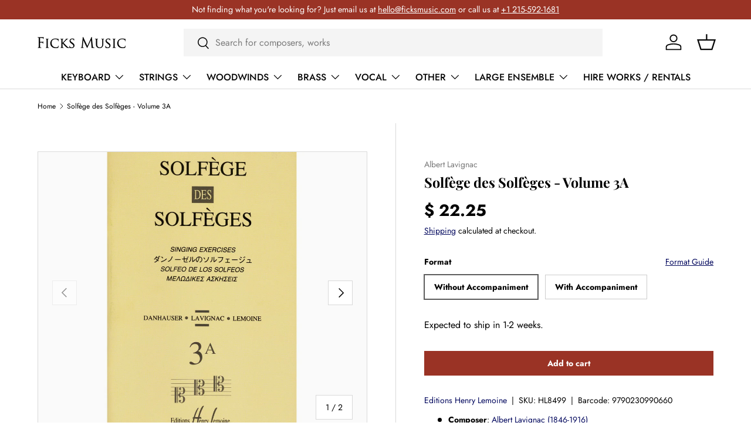

--- FILE ---
content_type: text/html; charset=utf-8
request_url: https://www.ficksmusic.com/products/solfege-des-solfeges-volume-3a-lemoine
body_size: 29889
content:
<!doctype html>
<html class="no-js" lang="en" dir="ltr">
<head><meta charset="utf-8">
<meta name="viewport" content="width=device-width,initial-scale=1">
<title>Solfège des Solfèges - Volume 3A &ndash; Ficks Music</title><link rel="canonical" href="https://www.ficksmusic.com/products/solfege-des-solfeges-volume-3a-lemoine"><link rel="icon" href="//www.ficksmusic.com/cdn/shop/files/favicon.png?crop=center&height=48&v=1713551982&width=48" type="image/png">
  <link rel="apple-touch-icon" href="//www.ficksmusic.com/cdn/shop/files/favicon.png?crop=center&height=180&v=1713551982&width=180"><meta name="description" content="Editions Henry Lemoine - C1, C3 and C4 clefs Medium level With piano"><meta property="og:site_name" content="Ficks Music">
<meta property="og:url" content="https://www.ficksmusic.com/products/solfege-des-solfeges-volume-3a-lemoine">
<meta property="og:title" content="Solfège des Solfèges - Volume 3A">
<meta property="og:type" content="product">
<meta property="og:description" content="Editions Henry Lemoine - C1, C3 and C4 clefs Medium level With piano"><meta property="og:image" content="http://www.ficksmusic.com/cdn/shop/files/bf6f393ca722535241f273095d74b97c.jpg?crop=center&height=1200&v=1750558808&width=1200">
  <meta property="og:image:secure_url" content="https://www.ficksmusic.com/cdn/shop/files/bf6f393ca722535241f273095d74b97c.jpg?crop=center&height=1200&v=1750558808&width=1200">
  <meta property="og:image:width" content="800">
  <meta property="og:image:height" content="1098"><meta property="og:price:amount" content="22.25">
  <meta property="og:price:currency" content="USD"><meta name="twitter:card" content="summary_large_image">
<meta name="twitter:title" content="Solfège des Solfèges - Volume 3A">
<meta name="twitter:description" content="Editions Henry Lemoine - C1, C3 and C4 clefs Medium level With piano">
<link rel="preload" href="//www.ficksmusic.com/cdn/shop/t/103/assets/main.css?v=160821712262478566341766500176" as="style"><style data-shopify>
@font-face {
  font-family: Jost;
  font-weight: 400;
  font-style: normal;
  font-display: swap;
  src: url("//www.ficksmusic.com/cdn/fonts/jost/jost_n4.d47a1b6347ce4a4c9f437608011273009d91f2b7.woff2") format("woff2"),
       url("//www.ficksmusic.com/cdn/fonts/jost/jost_n4.791c46290e672b3f85c3d1c651ef2efa3819eadd.woff") format("woff");
}
@font-face {
  font-family: Jost;
  font-weight: 700;
  font-style: normal;
  font-display: swap;
  src: url("//www.ficksmusic.com/cdn/fonts/jost/jost_n7.921dc18c13fa0b0c94c5e2517ffe06139c3615a3.woff2") format("woff2"),
       url("//www.ficksmusic.com/cdn/fonts/jost/jost_n7.cbfc16c98c1e195f46c536e775e4e959c5f2f22b.woff") format("woff");
}
@font-face {
  font-family: Jost;
  font-weight: 400;
  font-style: italic;
  font-display: swap;
  src: url("//www.ficksmusic.com/cdn/fonts/jost/jost_i4.b690098389649750ada222b9763d55796c5283a5.woff2") format("woff2"),
       url("//www.ficksmusic.com/cdn/fonts/jost/jost_i4.fd766415a47e50b9e391ae7ec04e2ae25e7e28b0.woff") format("woff");
}
@font-face {
  font-family: Jost;
  font-weight: 700;
  font-style: italic;
  font-display: swap;
  src: url("//www.ficksmusic.com/cdn/fonts/jost/jost_i7.d8201b854e41e19d7ed9b1a31fe4fe71deea6d3f.woff2") format("woff2"),
       url("//www.ficksmusic.com/cdn/fonts/jost/jost_i7.eae515c34e26b6c853efddc3fc0c552e0de63757.woff") format("woff");
}
@font-face {
  font-family: "Playfair Display";
  font-weight: 700;
  font-style: normal;
  font-display: swap;
  src: url("//www.ficksmusic.com/cdn/fonts/playfair_display/playfairdisplay_n7.592b3435e0fff3f50b26d410c73ae7ec893f6910.woff2") format("woff2"),
       url("//www.ficksmusic.com/cdn/fonts/playfair_display/playfairdisplay_n7.998b1417dec711058cce2abb61a0b8c59066498f.woff") format("woff");
}
@font-face {
  font-family: Jost;
  font-weight: 500;
  font-style: normal;
  font-display: swap;
  src: url("//www.ficksmusic.com/cdn/fonts/jost/jost_n5.7c8497861ffd15f4e1284cd221f14658b0e95d61.woff2") format("woff2"),
       url("//www.ficksmusic.com/cdn/fonts/jost/jost_n5.fb6a06896db583cc2df5ba1b30d9c04383119dd9.woff") format("woff");
}
:root {
      --bg-color: 255 255 255 / 1.0;
      --bg-color-og: 255 255 255 / 1.0;
      --heading-color: 0 0 0;
      --text-color: 0 0 0;
      --text-color-og: 0 0 0;
      --scrollbar-color: 0 0 0;
      --link-color: 2 7 93;
      --link-color-og: 2 7 93;
      --star-color: 218 165 32;--swatch-border-color-default: 204 204 204;
        --swatch-border-color-active: 128 128 128;
        --swatch-card-size: 24px;
        --swatch-variant-picker-size: 64px;--color-scheme-1-bg: 244 244 244 / 1.0;
      --color-scheme-1-grad: linear-gradient(180deg, rgba(244, 244, 244, 1), rgba(244, 244, 244, 1) 100%);
      --color-scheme-1-heading: 0 0 0;
      --color-scheme-1-text: 0 0 0;
      --color-scheme-1-btn-bg: 255 88 13;
      --color-scheme-1-btn-text: 255 255 255;
      --color-scheme-1-btn-bg-hover: 255 124 64;--color-scheme-2-bg: 42 43 42 / 1.0;
      --color-scheme-2-grad: linear-gradient(225deg, rgba(51, 59, 67, 0.88) 8%, rgba(41, 47, 54, 1) 56%, rgba(20, 20, 20, 1) 92%);
      --color-scheme-2-heading: 255 88 13;
      --color-scheme-2-text: 255 255 255;
      --color-scheme-2-btn-bg: 255 88 13;
      --color-scheme-2-btn-text: 255 255 255;
      --color-scheme-2-btn-bg-hover: 255 124 64;--color-scheme-3-bg: 255 88 13 / 1.0;
      --color-scheme-3-grad: linear-gradient(46deg, rgba(234, 73, 0, 1) 8%, rgba(234, 73, 0, 1) 32%, rgba(255, 88, 13, 0.88) 92%);
      --color-scheme-3-heading: 255 255 255;
      --color-scheme-3-text: 255 255 255;
      --color-scheme-3-btn-bg: 42 43 42;
      --color-scheme-3-btn-text: 255 255 255;
      --color-scheme-3-btn-bg-hover: 82 83 82;

      --drawer-bg-color: 255 255 255 / 1.0;
      --drawer-text-color: 42 43 42;

      --panel-bg-color: 244 244 244 / 1.0;
      --panel-heading-color: 42 43 42;
      --panel-text-color: 42 43 42;

      --in-stock-text-color: 44 126 63;
      --low-stock-text-color: 210 134 26;
      --very-low-stock-text-color: 180 12 28;
      --no-stock-text-color: 119 119 119;
      --no-stock-backordered-text-color: 119 119 119;

      --error-bg-color: 252 237 238;
      --error-text-color: 180 12 28;
      --success-bg-color: 232 246 234;
      --success-text-color: 44 126 63;
      --info-bg-color: 228 237 250;
      --info-text-color: 26 102 210;

      --heading-font-family: "Playfair Display", serif;
      --heading-font-style: normal;
      --heading-font-weight: 700;
      --heading-scale-start: 4;

      --navigation-font-family: Jost, sans-serif;
      --navigation-font-style: normal;
      --navigation-font-weight: 500;--heading-text-transform: none;
--subheading-text-transform: none;
      --body-font-family: Jost, sans-serif;
      --body-font-style: normal;
      --body-font-weight: 400;
      --body-font-size: 16;

      --section-gap: 32;
      --heading-gap: calc(8 * var(--space-unit));--heading-gap: calc(6 * var(--space-unit));--grid-column-gap: 20px;--btn-bg-color: 154 51 37;
      --btn-bg-hover-color: 180 87 74;
      --btn-text-color: 255 255 255;
      --btn-bg-color-og: 154 51 37;
      --btn-text-color-og: 255 255 255;
      --btn-alt-bg-color: 255 255 255;
      --btn-alt-bg-alpha: 1.0;
      --btn-alt-text-color: 54 69 79;
      --btn-border-width: 1px;
      --btn-padding-y: 12px;

      

      --btn-lg-border-radius: 50%;
      --btn-icon-border-radius: 50%;
      --input-with-btn-inner-radius: var(--btn-border-radius);

      --input-bg-color: 255 255 255 / 1.0;
      --input-text-color: 0 0 0;
      --input-border-width: 1px;
      --input-border-radius: 0px;
      --textarea-border-radius: 0px;
      --input-bg-color-diff-3: #f7f7f7;
      --input-bg-color-diff-6: #f0f0f0;

      --modal-border-radius: 0px;
      --modal-overlay-color: 0 0 0;
      --modal-overlay-opacity: 0.4;
      --drawer-border-radius: 0px;
      --overlay-border-radius: 0px;

      --custom-label-bg-color: 13 44 84 / 1.0;
      --custom-label-text-color: 255 255 255 / 1.0;--sale-label-bg-color: 154 51 37 / 1.0;
      --sale-label-text-color: 255 255 255 / 1.0;--sold-out-label-bg-color: 42 43 42 / 1.0;
      --sold-out-label-text-color: 255 255 255 / 1.0;--new-label-bg-color: 127 184 0 / 1.0;
      --new-label-text-color: 255 255 255 / 1.0;--preorder-label-bg-color: 0 166 237 / 1.0;
      --preorder-label-text-color: 255 255 255 / 1.0;

      --collection-label-color: 0 126 18 / 1.0;

      --page-width: 1260px;
      --gutter-sm: 20px;
      --gutter-md: 32px;
      --gutter-lg: 64px;

      --payment-terms-bg-color: #ffffff;

      --coll-card-bg-color: #F9F9F9;
      --coll-card-border-color: #f2f2f2;

      --card-highlight-bg-color: #F9F9F9;
      --card-highlight-text-color: 85 85 85;
      --card-highlight-border-color: #E1E1E1;--blend-bg-color: #fafafa;
        
          --aos-animate-duration: 0.6s;
        

        
          --aos-min-width: 0;
        
      

      --reading-width: 48em;
    }

    @media (max-width: 769px) {
      :root {
        --reading-width: 36em;
      }
    }
  </style><link rel="stylesheet" href="//www.ficksmusic.com/cdn/shop/t/103/assets/main.css?v=160821712262478566341766500176">
  <script src="//www.ficksmusic.com/cdn/shop/t/103/assets/main.js?v=102719207125010519441766500177" defer="defer"></script><link rel="preload" href="//www.ficksmusic.com/cdn/fonts/jost/jost_n4.d47a1b6347ce4a4c9f437608011273009d91f2b7.woff2" as="font" type="font/woff2" crossorigin fetchpriority="high"><link rel="preload" href="//www.ficksmusic.com/cdn/fonts/playfair_display/playfairdisplay_n7.592b3435e0fff3f50b26d410c73ae7ec893f6910.woff2" as="font" type="font/woff2" crossorigin fetchpriority="high"><script>window.performance && window.performance.mark && window.performance.mark('shopify.content_for_header.start');</script><meta name="google-site-verification" content="qwOYQv_0K44lSUBXp_PIPDzxXQ9dhE8LZrPm6B7vJfs">
<meta name="google-site-verification" content="-91co-9p-qY9Bt_y8XpkA5PNa5ezICWLDpnB78EIk_g">
<meta name="facebook-domain-verification" content="1679vatcsg4966o1qnyavbye4g4r8a">
<meta id="shopify-digital-wallet" name="shopify-digital-wallet" content="/9001828/digital_wallets/dialog">
<meta name="shopify-checkout-api-token" content="d73bba150780ba27831f476f5e0569eb">
<meta id="in-context-paypal-metadata" data-shop-id="9001828" data-venmo-supported="false" data-environment="production" data-locale="en_US" data-paypal-v4="true" data-currency="USD">
<link rel="alternate" hreflang="x-default" href="https://www.ficksmusic.com/products/solfege-des-solfeges-volume-3a-lemoine">
<link rel="alternate" hreflang="en" href="https://www.ficksmusic.com/products/solfege-des-solfeges-volume-3a-lemoine">
<link rel="alternate" hreflang="zh-Hans" href="https://www.ficksmusic.com/zh/products/solfege-des-solfeges-volume-3a-lemoine">
<link rel="alternate" hreflang="pt" href="https://www.ficksmusic.com/pt/products/solfege-des-solfeges-volume-3a-lemoine">
<link rel="alternate" hreflang="fr" href="https://www.ficksmusic.com/fr/products/solfege-des-solfeges-volume-3a-lemoine">
<link rel="alternate" hreflang="ja" href="https://www.ficksmusic.com/ja/products/solfege-des-solfeges-volume-3a-lemoine">
<link rel="alternate" hreflang="es" href="https://www.ficksmusic.com/es/products/solfege-des-solfeges-volume-3a-lemoine">
<link rel="alternate" hreflang="zh-Hans-AD" href="https://www.ficksmusic.com/zh/products/solfege-des-solfeges-volume-3a-lemoine">
<link rel="alternate" hreflang="zh-Hans-AE" href="https://www.ficksmusic.com/zh/products/solfege-des-solfeges-volume-3a-lemoine">
<link rel="alternate" hreflang="zh-Hans-AG" href="https://www.ficksmusic.com/zh/products/solfege-des-solfeges-volume-3a-lemoine">
<link rel="alternate" hreflang="zh-Hans-AI" href="https://www.ficksmusic.com/zh/products/solfege-des-solfeges-volume-3a-lemoine">
<link rel="alternate" hreflang="zh-Hans-AL" href="https://www.ficksmusic.com/zh/products/solfege-des-solfeges-volume-3a-lemoine">
<link rel="alternate" hreflang="zh-Hans-AM" href="https://www.ficksmusic.com/zh/products/solfege-des-solfeges-volume-3a-lemoine">
<link rel="alternate" hreflang="zh-Hans-AO" href="https://www.ficksmusic.com/zh/products/solfege-des-solfeges-volume-3a-lemoine">
<link rel="alternate" hreflang="zh-Hans-AR" href="https://www.ficksmusic.com/zh/products/solfege-des-solfeges-volume-3a-lemoine">
<link rel="alternate" hreflang="zh-Hans-AT" href="https://www.ficksmusic.com/zh/products/solfege-des-solfeges-volume-3a-lemoine">
<link rel="alternate" hreflang="zh-Hans-AU" href="https://www.ficksmusic.com/zh/products/solfege-des-solfeges-volume-3a-lemoine">
<link rel="alternate" hreflang="zh-Hans-AW" href="https://www.ficksmusic.com/zh/products/solfege-des-solfeges-volume-3a-lemoine">
<link rel="alternate" hreflang="zh-Hans-AZ" href="https://www.ficksmusic.com/zh/products/solfege-des-solfeges-volume-3a-lemoine">
<link rel="alternate" hreflang="zh-Hans-BA" href="https://www.ficksmusic.com/zh/products/solfege-des-solfeges-volume-3a-lemoine">
<link rel="alternate" hreflang="zh-Hans-BB" href="https://www.ficksmusic.com/zh/products/solfege-des-solfeges-volume-3a-lemoine">
<link rel="alternate" hreflang="zh-Hans-BD" href="https://www.ficksmusic.com/zh/products/solfege-des-solfeges-volume-3a-lemoine">
<link rel="alternate" hreflang="zh-Hans-BE" href="https://www.ficksmusic.com/zh/products/solfege-des-solfeges-volume-3a-lemoine">
<link rel="alternate" hreflang="zh-Hans-BF" href="https://www.ficksmusic.com/zh/products/solfege-des-solfeges-volume-3a-lemoine">
<link rel="alternate" hreflang="zh-Hans-BG" href="https://www.ficksmusic.com/zh/products/solfege-des-solfeges-volume-3a-lemoine">
<link rel="alternate" hreflang="zh-Hans-BH" href="https://www.ficksmusic.com/zh/products/solfege-des-solfeges-volume-3a-lemoine">
<link rel="alternate" hreflang="zh-Hans-BI" href="https://www.ficksmusic.com/zh/products/solfege-des-solfeges-volume-3a-lemoine">
<link rel="alternate" hreflang="zh-Hans-BJ" href="https://www.ficksmusic.com/zh/products/solfege-des-solfeges-volume-3a-lemoine">
<link rel="alternate" hreflang="zh-Hans-BL" href="https://www.ficksmusic.com/zh/products/solfege-des-solfeges-volume-3a-lemoine">
<link rel="alternate" hreflang="zh-Hans-BM" href="https://www.ficksmusic.com/zh/products/solfege-des-solfeges-volume-3a-lemoine">
<link rel="alternate" hreflang="zh-Hans-BN" href="https://www.ficksmusic.com/zh/products/solfege-des-solfeges-volume-3a-lemoine">
<link rel="alternate" hreflang="zh-Hans-BO" href="https://www.ficksmusic.com/zh/products/solfege-des-solfeges-volume-3a-lemoine">
<link rel="alternate" hreflang="zh-Hans-BQ" href="https://www.ficksmusic.com/zh/products/solfege-des-solfeges-volume-3a-lemoine">
<link rel="alternate" hreflang="zh-Hans-BR" href="https://www.ficksmusic.com/zh/products/solfege-des-solfeges-volume-3a-lemoine">
<link rel="alternate" hreflang="zh-Hans-BS" href="https://www.ficksmusic.com/zh/products/solfege-des-solfeges-volume-3a-lemoine">
<link rel="alternate" hreflang="zh-Hans-BW" href="https://www.ficksmusic.com/zh/products/solfege-des-solfeges-volume-3a-lemoine">
<link rel="alternate" hreflang="zh-Hans-BZ" href="https://www.ficksmusic.com/zh/products/solfege-des-solfeges-volume-3a-lemoine">
<link rel="alternate" hreflang="zh-Hans-CA" href="https://www.ficksmusic.com/zh/products/solfege-des-solfeges-volume-3a-lemoine">
<link rel="alternate" hreflang="zh-Hans-CH" href="https://www.ficksmusic.com/zh/products/solfege-des-solfeges-volume-3a-lemoine">
<link rel="alternate" hreflang="zh-Hans-CK" href="https://www.ficksmusic.com/zh/products/solfege-des-solfeges-volume-3a-lemoine">
<link rel="alternate" hreflang="zh-Hans-CL" href="https://www.ficksmusic.com/zh/products/solfege-des-solfeges-volume-3a-lemoine">
<link rel="alternate" hreflang="zh-Hans-CM" href="https://www.ficksmusic.com/zh/products/solfege-des-solfeges-volume-3a-lemoine">
<link rel="alternate" hreflang="zh-Hans-CN" href="https://www.ficksmusic.com/zh/products/solfege-des-solfeges-volume-3a-lemoine">
<link rel="alternate" hreflang="zh-Hans-CO" href="https://www.ficksmusic.com/zh/products/solfege-des-solfeges-volume-3a-lemoine">
<link rel="alternate" hreflang="zh-Hans-CR" href="https://www.ficksmusic.com/zh/products/solfege-des-solfeges-volume-3a-lemoine">
<link rel="alternate" hreflang="zh-Hans-CV" href="https://www.ficksmusic.com/zh/products/solfege-des-solfeges-volume-3a-lemoine">
<link rel="alternate" hreflang="zh-Hans-CW" href="https://www.ficksmusic.com/zh/products/solfege-des-solfeges-volume-3a-lemoine">
<link rel="alternate" hreflang="zh-Hans-CY" href="https://www.ficksmusic.com/zh/products/solfege-des-solfeges-volume-3a-lemoine">
<link rel="alternate" hreflang="zh-Hans-CZ" href="https://www.ficksmusic.com/zh/products/solfege-des-solfeges-volume-3a-lemoine">
<link rel="alternate" hreflang="zh-Hans-DE" href="https://www.ficksmusic.com/zh/products/solfege-des-solfeges-volume-3a-lemoine">
<link rel="alternate" hreflang="zh-Hans-DJ" href="https://www.ficksmusic.com/zh/products/solfege-des-solfeges-volume-3a-lemoine">
<link rel="alternate" hreflang="zh-Hans-DK" href="https://www.ficksmusic.com/zh/products/solfege-des-solfeges-volume-3a-lemoine">
<link rel="alternate" hreflang="zh-Hans-DM" href="https://www.ficksmusic.com/zh/products/solfege-des-solfeges-volume-3a-lemoine">
<link rel="alternate" hreflang="zh-Hans-DO" href="https://www.ficksmusic.com/zh/products/solfege-des-solfeges-volume-3a-lemoine">
<link rel="alternate" hreflang="zh-Hans-DZ" href="https://www.ficksmusic.com/zh/products/solfege-des-solfeges-volume-3a-lemoine">
<link rel="alternate" hreflang="zh-Hans-EC" href="https://www.ficksmusic.com/zh/products/solfege-des-solfeges-volume-3a-lemoine">
<link rel="alternate" hreflang="zh-Hans-EE" href="https://www.ficksmusic.com/zh/products/solfege-des-solfeges-volume-3a-lemoine">
<link rel="alternate" hreflang="zh-Hans-EG" href="https://www.ficksmusic.com/zh/products/solfege-des-solfeges-volume-3a-lemoine">
<link rel="alternate" hreflang="zh-Hans-ES" href="https://www.ficksmusic.com/zh/products/solfege-des-solfeges-volume-3a-lemoine">
<link rel="alternate" hreflang="zh-Hans-ET" href="https://www.ficksmusic.com/zh/products/solfege-des-solfeges-volume-3a-lemoine">
<link rel="alternate" hreflang="zh-Hans-FI" href="https://www.ficksmusic.com/zh/products/solfege-des-solfeges-volume-3a-lemoine">
<link rel="alternate" hreflang="zh-Hans-FJ" href="https://www.ficksmusic.com/zh/products/solfege-des-solfeges-volume-3a-lemoine">
<link rel="alternate" hreflang="zh-Hans-FK" href="https://www.ficksmusic.com/zh/products/solfege-des-solfeges-volume-3a-lemoine">
<link rel="alternate" hreflang="zh-Hans-FO" href="https://www.ficksmusic.com/zh/products/solfege-des-solfeges-volume-3a-lemoine">
<link rel="alternate" hreflang="zh-Hans-FR" href="https://www.ficksmusic.com/zh/products/solfege-des-solfeges-volume-3a-lemoine">
<link rel="alternate" hreflang="zh-Hans-GA" href="https://www.ficksmusic.com/zh/products/solfege-des-solfeges-volume-3a-lemoine">
<link rel="alternate" hreflang="zh-Hans-GB" href="https://www.ficksmusic.com/zh/products/solfege-des-solfeges-volume-3a-lemoine">
<link rel="alternate" hreflang="zh-Hans-GD" href="https://www.ficksmusic.com/zh/products/solfege-des-solfeges-volume-3a-lemoine">
<link rel="alternate" hreflang="zh-Hans-GE" href="https://www.ficksmusic.com/zh/products/solfege-des-solfeges-volume-3a-lemoine">
<link rel="alternate" hreflang="zh-Hans-GF" href="https://www.ficksmusic.com/zh/products/solfege-des-solfeges-volume-3a-lemoine">
<link rel="alternate" hreflang="zh-Hans-GG" href="https://www.ficksmusic.com/zh/products/solfege-des-solfeges-volume-3a-lemoine">
<link rel="alternate" hreflang="zh-Hans-GH" href="https://www.ficksmusic.com/zh/products/solfege-des-solfeges-volume-3a-lemoine">
<link rel="alternate" hreflang="zh-Hans-GI" href="https://www.ficksmusic.com/zh/products/solfege-des-solfeges-volume-3a-lemoine">
<link rel="alternate" hreflang="zh-Hans-GL" href="https://www.ficksmusic.com/zh/products/solfege-des-solfeges-volume-3a-lemoine">
<link rel="alternate" hreflang="zh-Hans-GM" href="https://www.ficksmusic.com/zh/products/solfege-des-solfeges-volume-3a-lemoine">
<link rel="alternate" hreflang="zh-Hans-GN" href="https://www.ficksmusic.com/zh/products/solfege-des-solfeges-volume-3a-lemoine">
<link rel="alternate" hreflang="zh-Hans-GP" href="https://www.ficksmusic.com/zh/products/solfege-des-solfeges-volume-3a-lemoine">
<link rel="alternate" hreflang="zh-Hans-GQ" href="https://www.ficksmusic.com/zh/products/solfege-des-solfeges-volume-3a-lemoine">
<link rel="alternate" hreflang="zh-Hans-GR" href="https://www.ficksmusic.com/zh/products/solfege-des-solfeges-volume-3a-lemoine">
<link rel="alternate" hreflang="zh-Hans-GT" href="https://www.ficksmusic.com/zh/products/solfege-des-solfeges-volume-3a-lemoine">
<link rel="alternate" hreflang="zh-Hans-GW" href="https://www.ficksmusic.com/zh/products/solfege-des-solfeges-volume-3a-lemoine">
<link rel="alternate" hreflang="zh-Hans-GY" href="https://www.ficksmusic.com/zh/products/solfege-des-solfeges-volume-3a-lemoine">
<link rel="alternate" hreflang="zh-Hans-HK" href="https://www.ficksmusic.com/zh/products/solfege-des-solfeges-volume-3a-lemoine">
<link rel="alternate" hreflang="zh-Hans-HN" href="https://www.ficksmusic.com/zh/products/solfege-des-solfeges-volume-3a-lemoine">
<link rel="alternate" hreflang="zh-Hans-HR" href="https://www.ficksmusic.com/zh/products/solfege-des-solfeges-volume-3a-lemoine">
<link rel="alternate" hreflang="zh-Hans-HT" href="https://www.ficksmusic.com/zh/products/solfege-des-solfeges-volume-3a-lemoine">
<link rel="alternate" hreflang="zh-Hans-HU" href="https://www.ficksmusic.com/zh/products/solfege-des-solfeges-volume-3a-lemoine">
<link rel="alternate" hreflang="zh-Hans-ID" href="https://www.ficksmusic.com/zh/products/solfege-des-solfeges-volume-3a-lemoine">
<link rel="alternate" hreflang="zh-Hans-IE" href="https://www.ficksmusic.com/zh/products/solfege-des-solfeges-volume-3a-lemoine">
<link rel="alternate" hreflang="zh-Hans-IL" href="https://www.ficksmusic.com/zh/products/solfege-des-solfeges-volume-3a-lemoine">
<link rel="alternate" hreflang="zh-Hans-IN" href="https://www.ficksmusic.com/zh/products/solfege-des-solfeges-volume-3a-lemoine">
<link rel="alternate" hreflang="zh-Hans-IS" href="https://www.ficksmusic.com/zh/products/solfege-des-solfeges-volume-3a-lemoine">
<link rel="alternate" hreflang="zh-Hans-IT" href="https://www.ficksmusic.com/zh/products/solfege-des-solfeges-volume-3a-lemoine">
<link rel="alternate" hreflang="zh-Hans-JE" href="https://www.ficksmusic.com/zh/products/solfege-des-solfeges-volume-3a-lemoine">
<link rel="alternate" hreflang="zh-Hans-JM" href="https://www.ficksmusic.com/zh/products/solfege-des-solfeges-volume-3a-lemoine">
<link rel="alternate" hreflang="zh-Hans-JO" href="https://www.ficksmusic.com/zh/products/solfege-des-solfeges-volume-3a-lemoine">
<link rel="alternate" hreflang="zh-Hans-JP" href="https://www.ficksmusic.com/zh/products/solfege-des-solfeges-volume-3a-lemoine">
<link rel="alternate" hreflang="zh-Hans-KE" href="https://www.ficksmusic.com/zh/products/solfege-des-solfeges-volume-3a-lemoine">
<link rel="alternate" hreflang="zh-Hans-KG" href="https://www.ficksmusic.com/zh/products/solfege-des-solfeges-volume-3a-lemoine">
<link rel="alternate" hreflang="zh-Hans-KH" href="https://www.ficksmusic.com/zh/products/solfege-des-solfeges-volume-3a-lemoine">
<link rel="alternate" hreflang="zh-Hans-KI" href="https://www.ficksmusic.com/zh/products/solfege-des-solfeges-volume-3a-lemoine">
<link rel="alternate" hreflang="zh-Hans-KM" href="https://www.ficksmusic.com/zh/products/solfege-des-solfeges-volume-3a-lemoine">
<link rel="alternate" hreflang="zh-Hans-KN" href="https://www.ficksmusic.com/zh/products/solfege-des-solfeges-volume-3a-lemoine">
<link rel="alternate" hreflang="zh-Hans-KR" href="https://www.ficksmusic.com/zh/products/solfege-des-solfeges-volume-3a-lemoine">
<link rel="alternate" hreflang="zh-Hans-KW" href="https://www.ficksmusic.com/zh/products/solfege-des-solfeges-volume-3a-lemoine">
<link rel="alternate" hreflang="zh-Hans-KY" href="https://www.ficksmusic.com/zh/products/solfege-des-solfeges-volume-3a-lemoine">
<link rel="alternate" hreflang="zh-Hans-KZ" href="https://www.ficksmusic.com/zh/products/solfege-des-solfeges-volume-3a-lemoine">
<link rel="alternate" hreflang="zh-Hans-LA" href="https://www.ficksmusic.com/zh/products/solfege-des-solfeges-volume-3a-lemoine">
<link rel="alternate" hreflang="zh-Hans-LC" href="https://www.ficksmusic.com/zh/products/solfege-des-solfeges-volume-3a-lemoine">
<link rel="alternate" hreflang="zh-Hans-LI" href="https://www.ficksmusic.com/zh/products/solfege-des-solfeges-volume-3a-lemoine">
<link rel="alternate" hreflang="zh-Hans-LK" href="https://www.ficksmusic.com/zh/products/solfege-des-solfeges-volume-3a-lemoine">
<link rel="alternate" hreflang="zh-Hans-LS" href="https://www.ficksmusic.com/zh/products/solfege-des-solfeges-volume-3a-lemoine">
<link rel="alternate" hreflang="zh-Hans-LT" href="https://www.ficksmusic.com/zh/products/solfege-des-solfeges-volume-3a-lemoine">
<link rel="alternate" hreflang="zh-Hans-LU" href="https://www.ficksmusic.com/zh/products/solfege-des-solfeges-volume-3a-lemoine">
<link rel="alternate" hreflang="zh-Hans-LV" href="https://www.ficksmusic.com/zh/products/solfege-des-solfeges-volume-3a-lemoine">
<link rel="alternate" hreflang="zh-Hans-MA" href="https://www.ficksmusic.com/zh/products/solfege-des-solfeges-volume-3a-lemoine">
<link rel="alternate" hreflang="zh-Hans-MC" href="https://www.ficksmusic.com/zh/products/solfege-des-solfeges-volume-3a-lemoine">
<link rel="alternate" hreflang="zh-Hans-MD" href="https://www.ficksmusic.com/zh/products/solfege-des-solfeges-volume-3a-lemoine">
<link rel="alternate" hreflang="zh-Hans-ME" href="https://www.ficksmusic.com/zh/products/solfege-des-solfeges-volume-3a-lemoine">
<link rel="alternate" hreflang="zh-Hans-MF" href="https://www.ficksmusic.com/zh/products/solfege-des-solfeges-volume-3a-lemoine">
<link rel="alternate" hreflang="zh-Hans-MG" href="https://www.ficksmusic.com/zh/products/solfege-des-solfeges-volume-3a-lemoine">
<link rel="alternate" hreflang="zh-Hans-MK" href="https://www.ficksmusic.com/zh/products/solfege-des-solfeges-volume-3a-lemoine">
<link rel="alternate" hreflang="zh-Hans-MN" href="https://www.ficksmusic.com/zh/products/solfege-des-solfeges-volume-3a-lemoine">
<link rel="alternate" hreflang="zh-Hans-MO" href="https://www.ficksmusic.com/zh/products/solfege-des-solfeges-volume-3a-lemoine">
<link rel="alternate" hreflang="zh-Hans-MQ" href="https://www.ficksmusic.com/zh/products/solfege-des-solfeges-volume-3a-lemoine">
<link rel="alternate" hreflang="zh-Hans-MR" href="https://www.ficksmusic.com/zh/products/solfege-des-solfeges-volume-3a-lemoine">
<link rel="alternate" hreflang="zh-Hans-MS" href="https://www.ficksmusic.com/zh/products/solfege-des-solfeges-volume-3a-lemoine">
<link rel="alternate" hreflang="zh-Hans-MT" href="https://www.ficksmusic.com/zh/products/solfege-des-solfeges-volume-3a-lemoine">
<link rel="alternate" hreflang="zh-Hans-MU" href="https://www.ficksmusic.com/zh/products/solfege-des-solfeges-volume-3a-lemoine">
<link rel="alternate" hreflang="zh-Hans-MV" href="https://www.ficksmusic.com/zh/products/solfege-des-solfeges-volume-3a-lemoine">
<link rel="alternate" hreflang="zh-Hans-MW" href="https://www.ficksmusic.com/zh/products/solfege-des-solfeges-volume-3a-lemoine">
<link rel="alternate" hreflang="zh-Hans-MX" href="https://www.ficksmusic.com/zh/products/solfege-des-solfeges-volume-3a-lemoine">
<link rel="alternate" hreflang="zh-Hans-MY" href="https://www.ficksmusic.com/zh/products/solfege-des-solfeges-volume-3a-lemoine">
<link rel="alternate" hreflang="zh-Hans-MZ" href="https://www.ficksmusic.com/zh/products/solfege-des-solfeges-volume-3a-lemoine">
<link rel="alternate" hreflang="zh-Hans-NA" href="https://www.ficksmusic.com/zh/products/solfege-des-solfeges-volume-3a-lemoine">
<link rel="alternate" hreflang="zh-Hans-NC" href="https://www.ficksmusic.com/zh/products/solfege-des-solfeges-volume-3a-lemoine">
<link rel="alternate" hreflang="zh-Hans-NG" href="https://www.ficksmusic.com/zh/products/solfege-des-solfeges-volume-3a-lemoine">
<link rel="alternate" hreflang="zh-Hans-NI" href="https://www.ficksmusic.com/zh/products/solfege-des-solfeges-volume-3a-lemoine">
<link rel="alternate" hreflang="zh-Hans-NL" href="https://www.ficksmusic.com/zh/products/solfege-des-solfeges-volume-3a-lemoine">
<link rel="alternate" hreflang="zh-Hans-NO" href="https://www.ficksmusic.com/zh/products/solfege-des-solfeges-volume-3a-lemoine">
<link rel="alternate" hreflang="zh-Hans-NP" href="https://www.ficksmusic.com/zh/products/solfege-des-solfeges-volume-3a-lemoine">
<link rel="alternate" hreflang="zh-Hans-NR" href="https://www.ficksmusic.com/zh/products/solfege-des-solfeges-volume-3a-lemoine">
<link rel="alternate" hreflang="zh-Hans-NU" href="https://www.ficksmusic.com/zh/products/solfege-des-solfeges-volume-3a-lemoine">
<link rel="alternate" hreflang="zh-Hans-NZ" href="https://www.ficksmusic.com/zh/products/solfege-des-solfeges-volume-3a-lemoine">
<link rel="alternate" hreflang="zh-Hans-OM" href="https://www.ficksmusic.com/zh/products/solfege-des-solfeges-volume-3a-lemoine">
<link rel="alternate" hreflang="zh-Hans-PA" href="https://www.ficksmusic.com/zh/products/solfege-des-solfeges-volume-3a-lemoine">
<link rel="alternate" hreflang="zh-Hans-PE" href="https://www.ficksmusic.com/zh/products/solfege-des-solfeges-volume-3a-lemoine">
<link rel="alternate" hreflang="zh-Hans-PF" href="https://www.ficksmusic.com/zh/products/solfege-des-solfeges-volume-3a-lemoine">
<link rel="alternate" hreflang="zh-Hans-PG" href="https://www.ficksmusic.com/zh/products/solfege-des-solfeges-volume-3a-lemoine">
<link rel="alternate" hreflang="zh-Hans-PH" href="https://www.ficksmusic.com/zh/products/solfege-des-solfeges-volume-3a-lemoine">
<link rel="alternate" hreflang="zh-Hans-PK" href="https://www.ficksmusic.com/zh/products/solfege-des-solfeges-volume-3a-lemoine">
<link rel="alternate" hreflang="zh-Hans-PL" href="https://www.ficksmusic.com/zh/products/solfege-des-solfeges-volume-3a-lemoine">
<link rel="alternate" hreflang="zh-Hans-PT" href="https://www.ficksmusic.com/zh/products/solfege-des-solfeges-volume-3a-lemoine">
<link rel="alternate" hreflang="zh-Hans-PY" href="https://www.ficksmusic.com/zh/products/solfege-des-solfeges-volume-3a-lemoine">
<link rel="alternate" hreflang="zh-Hans-QA" href="https://www.ficksmusic.com/zh/products/solfege-des-solfeges-volume-3a-lemoine">
<link rel="alternate" hreflang="zh-Hans-RE" href="https://www.ficksmusic.com/zh/products/solfege-des-solfeges-volume-3a-lemoine">
<link rel="alternate" hreflang="zh-Hans-RO" href="https://www.ficksmusic.com/zh/products/solfege-des-solfeges-volume-3a-lemoine">
<link rel="alternate" hreflang="zh-Hans-RS" href="https://www.ficksmusic.com/zh/products/solfege-des-solfeges-volume-3a-lemoine">
<link rel="alternate" hreflang="zh-Hans-RW" href="https://www.ficksmusic.com/zh/products/solfege-des-solfeges-volume-3a-lemoine">
<link rel="alternate" hreflang="zh-Hans-SA" href="https://www.ficksmusic.com/zh/products/solfege-des-solfeges-volume-3a-lemoine">
<link rel="alternate" hreflang="zh-Hans-SB" href="https://www.ficksmusic.com/zh/products/solfege-des-solfeges-volume-3a-lemoine">
<link rel="alternate" hreflang="zh-Hans-SC" href="https://www.ficksmusic.com/zh/products/solfege-des-solfeges-volume-3a-lemoine">
<link rel="alternate" hreflang="zh-Hans-SE" href="https://www.ficksmusic.com/zh/products/solfege-des-solfeges-volume-3a-lemoine">
<link rel="alternate" hreflang="zh-Hans-SG" href="https://www.ficksmusic.com/zh/products/solfege-des-solfeges-volume-3a-lemoine">
<link rel="alternate" hreflang="zh-Hans-SI" href="https://www.ficksmusic.com/zh/products/solfege-des-solfeges-volume-3a-lemoine">
<link rel="alternate" hreflang="zh-Hans-SK" href="https://www.ficksmusic.com/zh/products/solfege-des-solfeges-volume-3a-lemoine">
<link rel="alternate" hreflang="zh-Hans-SL" href="https://www.ficksmusic.com/zh/products/solfege-des-solfeges-volume-3a-lemoine">
<link rel="alternate" hreflang="zh-Hans-SM" href="https://www.ficksmusic.com/zh/products/solfege-des-solfeges-volume-3a-lemoine">
<link rel="alternate" hreflang="zh-Hans-SN" href="https://www.ficksmusic.com/zh/products/solfege-des-solfeges-volume-3a-lemoine">
<link rel="alternate" hreflang="zh-Hans-SR" href="https://www.ficksmusic.com/zh/products/solfege-des-solfeges-volume-3a-lemoine">
<link rel="alternate" hreflang="zh-Hans-ST" href="https://www.ficksmusic.com/zh/products/solfege-des-solfeges-volume-3a-lemoine">
<link rel="alternate" hreflang="zh-Hans-SV" href="https://www.ficksmusic.com/zh/products/solfege-des-solfeges-volume-3a-lemoine">
<link rel="alternate" hreflang="zh-Hans-SZ" href="https://www.ficksmusic.com/zh/products/solfege-des-solfeges-volume-3a-lemoine">
<link rel="alternate" hreflang="zh-Hans-TC" href="https://www.ficksmusic.com/zh/products/solfege-des-solfeges-volume-3a-lemoine">
<link rel="alternate" hreflang="zh-Hans-TD" href="https://www.ficksmusic.com/zh/products/solfege-des-solfeges-volume-3a-lemoine">
<link rel="alternate" hreflang="zh-Hans-TG" href="https://www.ficksmusic.com/zh/products/solfege-des-solfeges-volume-3a-lemoine">
<link rel="alternate" hreflang="zh-Hans-TH" href="https://www.ficksmusic.com/zh/products/solfege-des-solfeges-volume-3a-lemoine">
<link rel="alternate" hreflang="zh-Hans-TL" href="https://www.ficksmusic.com/zh/products/solfege-des-solfeges-volume-3a-lemoine">
<link rel="alternate" hreflang="zh-Hans-TN" href="https://www.ficksmusic.com/zh/products/solfege-des-solfeges-volume-3a-lemoine">
<link rel="alternate" hreflang="zh-Hans-TO" href="https://www.ficksmusic.com/zh/products/solfege-des-solfeges-volume-3a-lemoine">
<link rel="alternate" hreflang="zh-Hans-TT" href="https://www.ficksmusic.com/zh/products/solfege-des-solfeges-volume-3a-lemoine">
<link rel="alternate" hreflang="zh-Hans-TV" href="https://www.ficksmusic.com/zh/products/solfege-des-solfeges-volume-3a-lemoine">
<link rel="alternate" hreflang="zh-Hans-TW" href="https://www.ficksmusic.com/zh/products/solfege-des-solfeges-volume-3a-lemoine">
<link rel="alternate" hreflang="zh-Hans-TZ" href="https://www.ficksmusic.com/zh/products/solfege-des-solfeges-volume-3a-lemoine">
<link rel="alternate" hreflang="zh-Hans-UG" href="https://www.ficksmusic.com/zh/products/solfege-des-solfeges-volume-3a-lemoine">
<link rel="alternate" hreflang="zh-Hans-US" href="https://www.ficksmusic.com/zh/products/solfege-des-solfeges-volume-3a-lemoine">
<link rel="alternate" hreflang="zh-Hans-UY" href="https://www.ficksmusic.com/zh/products/solfege-des-solfeges-volume-3a-lemoine">
<link rel="alternate" hreflang="zh-Hans-UZ" href="https://www.ficksmusic.com/zh/products/solfege-des-solfeges-volume-3a-lemoine">
<link rel="alternate" hreflang="zh-Hans-VC" href="https://www.ficksmusic.com/zh/products/solfege-des-solfeges-volume-3a-lemoine">
<link rel="alternate" hreflang="zh-Hans-VG" href="https://www.ficksmusic.com/zh/products/solfege-des-solfeges-volume-3a-lemoine">
<link rel="alternate" hreflang="zh-Hans-VN" href="https://www.ficksmusic.com/zh/products/solfege-des-solfeges-volume-3a-lemoine">
<link rel="alternate" hreflang="zh-Hans-VU" href="https://www.ficksmusic.com/zh/products/solfege-des-solfeges-volume-3a-lemoine">
<link rel="alternate" hreflang="zh-Hans-WS" href="https://www.ficksmusic.com/zh/products/solfege-des-solfeges-volume-3a-lemoine">
<link rel="alternate" hreflang="zh-Hans-YT" href="https://www.ficksmusic.com/zh/products/solfege-des-solfeges-volume-3a-lemoine">
<link rel="alternate" hreflang="zh-Hans-ZA" href="https://www.ficksmusic.com/zh/products/solfege-des-solfeges-volume-3a-lemoine">
<link rel="alternate" hreflang="zh-Hans-ZM" href="https://www.ficksmusic.com/zh/products/solfege-des-solfeges-volume-3a-lemoine">
<link rel="alternate" type="application/json+oembed" href="https://www.ficksmusic.com/products/solfege-des-solfeges-volume-3a-lemoine.oembed">
<script async="async" src="/checkouts/internal/preloads.js?locale=en-US"></script>
<script id="apple-pay-shop-capabilities" type="application/json">{"shopId":9001828,"countryCode":"US","currencyCode":"USD","merchantCapabilities":["supports3DS"],"merchantId":"gid:\/\/shopify\/Shop\/9001828","merchantName":"Ficks Music","requiredBillingContactFields":["postalAddress","email","phone"],"requiredShippingContactFields":["postalAddress","email","phone"],"shippingType":"shipping","supportedNetworks":["visa","masterCard","amex","discover","elo","jcb"],"total":{"type":"pending","label":"Ficks Music","amount":"1.00"},"shopifyPaymentsEnabled":true,"supportsSubscriptions":true}</script>
<script id="shopify-features" type="application/json">{"accessToken":"d73bba150780ba27831f476f5e0569eb","betas":["rich-media-storefront-analytics"],"domain":"www.ficksmusic.com","predictiveSearch":true,"shopId":9001828,"locale":"en"}</script>
<script>var Shopify = Shopify || {};
Shopify.shop = "ficks.myshopify.com";
Shopify.locale = "en";
Shopify.currency = {"active":"USD","rate":"1.0"};
Shopify.country = "US";
Shopify.theme = {"name":"shopify-enterprise-theme\/ficks","id":141404766287,"schema_name":"Enterprise","schema_version":"2.1.0","theme_store_id":null,"role":"main"};
Shopify.theme.handle = "null";
Shopify.theme.style = {"id":null,"handle":null};
Shopify.cdnHost = "www.ficksmusic.com/cdn";
Shopify.routes = Shopify.routes || {};
Shopify.routes.root = "/";</script>
<script type="module">!function(o){(o.Shopify=o.Shopify||{}).modules=!0}(window);</script>
<script>!function(o){function n(){var o=[];function n(){o.push(Array.prototype.slice.apply(arguments))}return n.q=o,n}var t=o.Shopify=o.Shopify||{};t.loadFeatures=n(),t.autoloadFeatures=n()}(window);</script>
<script id="shop-js-analytics" type="application/json">{"pageType":"product"}</script>
<script defer="defer" async type="module" src="//www.ficksmusic.com/cdn/shopifycloud/shop-js/modules/v2/client.init-shop-cart-sync_BdyHc3Nr.en.esm.js"></script>
<script defer="defer" async type="module" src="//www.ficksmusic.com/cdn/shopifycloud/shop-js/modules/v2/chunk.common_Daul8nwZ.esm.js"></script>
<script type="module">
  await import("//www.ficksmusic.com/cdn/shopifycloud/shop-js/modules/v2/client.init-shop-cart-sync_BdyHc3Nr.en.esm.js");
await import("//www.ficksmusic.com/cdn/shopifycloud/shop-js/modules/v2/chunk.common_Daul8nwZ.esm.js");

  window.Shopify.SignInWithShop?.initShopCartSync?.({"fedCMEnabled":true,"windoidEnabled":true});

</script>
<script id="__st">var __st={"a":9001828,"offset":-18000,"reqid":"09fc6642-6e1c-4dfa-a463-b7f34fffcac9-1768959544","pageurl":"www.ficksmusic.com\/products\/solfege-des-solfeges-volume-3a-lemoine","u":"bbb2f3ae7d69","p":"product","rtyp":"product","rid":6642642255951};</script>
<script>window.ShopifyPaypalV4VisibilityTracking = true;</script>
<script id="captcha-bootstrap">!function(){'use strict';const t='contact',e='account',n='new_comment',o=[[t,t],['blogs',n],['comments',n],[t,'customer']],c=[[e,'customer_login'],[e,'guest_login'],[e,'recover_customer_password'],[e,'create_customer']],r=t=>t.map((([t,e])=>`form[action*='/${t}']:not([data-nocaptcha='true']) input[name='form_type'][value='${e}']`)).join(','),a=t=>()=>t?[...document.querySelectorAll(t)].map((t=>t.form)):[];function s(){const t=[...o],e=r(t);return a(e)}const i='password',u='form_key',d=['recaptcha-v3-token','g-recaptcha-response','h-captcha-response',i],f=()=>{try{return window.sessionStorage}catch{return}},m='__shopify_v',_=t=>t.elements[u];function p(t,e,n=!1){try{const o=window.sessionStorage,c=JSON.parse(o.getItem(e)),{data:r}=function(t){const{data:e,action:n}=t;return t[m]||n?{data:e,action:n}:{data:t,action:n}}(c);for(const[e,n]of Object.entries(r))t.elements[e]&&(t.elements[e].value=n);n&&o.removeItem(e)}catch(o){console.error('form repopulation failed',{error:o})}}const l='form_type',E='cptcha';function T(t){t.dataset[E]=!0}const w=window,h=w.document,L='Shopify',v='ce_forms',y='captcha';let A=!1;((t,e)=>{const n=(g='f06e6c50-85a8-45c8-87d0-21a2b65856fe',I='https://cdn.shopify.com/shopifycloud/storefront-forms-hcaptcha/ce_storefront_forms_captcha_hcaptcha.v1.5.2.iife.js',D={infoText:'Protected by hCaptcha',privacyText:'Privacy',termsText:'Terms'},(t,e,n)=>{const o=w[L][v],c=o.bindForm;if(c)return c(t,g,e,D).then(n);var r;o.q.push([[t,g,e,D],n]),r=I,A||(h.body.append(Object.assign(h.createElement('script'),{id:'captcha-provider',async:!0,src:r})),A=!0)});var g,I,D;w[L]=w[L]||{},w[L][v]=w[L][v]||{},w[L][v].q=[],w[L][y]=w[L][y]||{},w[L][y].protect=function(t,e){n(t,void 0,e),T(t)},Object.freeze(w[L][y]),function(t,e,n,w,h,L){const[v,y,A,g]=function(t,e,n){const i=e?o:[],u=t?c:[],d=[...i,...u],f=r(d),m=r(i),_=r(d.filter((([t,e])=>n.includes(e))));return[a(f),a(m),a(_),s()]}(w,h,L),I=t=>{const e=t.target;return e instanceof HTMLFormElement?e:e&&e.form},D=t=>v().includes(t);t.addEventListener('submit',(t=>{const e=I(t);if(!e)return;const n=D(e)&&!e.dataset.hcaptchaBound&&!e.dataset.recaptchaBound,o=_(e),c=g().includes(e)&&(!o||!o.value);(n||c)&&t.preventDefault(),c&&!n&&(function(t){try{if(!f())return;!function(t){const e=f();if(!e)return;const n=_(t);if(!n)return;const o=n.value;o&&e.removeItem(o)}(t);const e=Array.from(Array(32),(()=>Math.random().toString(36)[2])).join('');!function(t,e){_(t)||t.append(Object.assign(document.createElement('input'),{type:'hidden',name:u})),t.elements[u].value=e}(t,e),function(t,e){const n=f();if(!n)return;const o=[...t.querySelectorAll(`input[type='${i}']`)].map((({name:t})=>t)),c=[...d,...o],r={};for(const[a,s]of new FormData(t).entries())c.includes(a)||(r[a]=s);n.setItem(e,JSON.stringify({[m]:1,action:t.action,data:r}))}(t,e)}catch(e){console.error('failed to persist form',e)}}(e),e.submit())}));const S=(t,e)=>{t&&!t.dataset[E]&&(n(t,e.some((e=>e===t))),T(t))};for(const o of['focusin','change'])t.addEventListener(o,(t=>{const e=I(t);D(e)&&S(e,y())}));const B=e.get('form_key'),M=e.get(l),P=B&&M;t.addEventListener('DOMContentLoaded',(()=>{const t=y();if(P)for(const e of t)e.elements[l].value===M&&p(e,B);[...new Set([...A(),...v().filter((t=>'true'===t.dataset.shopifyCaptcha))])].forEach((e=>S(e,t)))}))}(h,new URLSearchParams(w.location.search),n,t,e,['guest_login'])})(!1,!0)}();</script>
<script integrity="sha256-4kQ18oKyAcykRKYeNunJcIwy7WH5gtpwJnB7kiuLZ1E=" data-source-attribution="shopify.loadfeatures" defer="defer" src="//www.ficksmusic.com/cdn/shopifycloud/storefront/assets/storefront/load_feature-a0a9edcb.js" crossorigin="anonymous"></script>
<script data-source-attribution="shopify.dynamic_checkout.dynamic.init">var Shopify=Shopify||{};Shopify.PaymentButton=Shopify.PaymentButton||{isStorefrontPortableWallets:!0,init:function(){window.Shopify.PaymentButton.init=function(){};var t=document.createElement("script");t.src="https://www.ficksmusic.com/cdn/shopifycloud/portable-wallets/latest/portable-wallets.en.js",t.type="module",document.head.appendChild(t)}};
</script>
<script data-source-attribution="shopify.dynamic_checkout.buyer_consent">
  function portableWalletsHideBuyerConsent(e){var t=document.getElementById("shopify-buyer-consent"),n=document.getElementById("shopify-subscription-policy-button");t&&n&&(t.classList.add("hidden"),t.setAttribute("aria-hidden","true"),n.removeEventListener("click",e))}function portableWalletsShowBuyerConsent(e){var t=document.getElementById("shopify-buyer-consent"),n=document.getElementById("shopify-subscription-policy-button");t&&n&&(t.classList.remove("hidden"),t.removeAttribute("aria-hidden"),n.addEventListener("click",e))}window.Shopify?.PaymentButton&&(window.Shopify.PaymentButton.hideBuyerConsent=portableWalletsHideBuyerConsent,window.Shopify.PaymentButton.showBuyerConsent=portableWalletsShowBuyerConsent);
</script>
<script data-source-attribution="shopify.dynamic_checkout.cart.bootstrap">document.addEventListener("DOMContentLoaded",(function(){function t(){return document.querySelector("shopify-accelerated-checkout-cart, shopify-accelerated-checkout")}if(t())Shopify.PaymentButton.init();else{new MutationObserver((function(e,n){t()&&(Shopify.PaymentButton.init(),n.disconnect())})).observe(document.body,{childList:!0,subtree:!0})}}));
</script>
<script id='scb4127' type='text/javascript' async='' src='https://www.ficksmusic.com/cdn/shopifycloud/privacy-banner/storefront-banner.js'></script><link id="shopify-accelerated-checkout-styles" rel="stylesheet" media="screen" href="https://www.ficksmusic.com/cdn/shopifycloud/portable-wallets/latest/accelerated-checkout-backwards-compat.css" crossorigin="anonymous">
<style id="shopify-accelerated-checkout-cart">
        #shopify-buyer-consent {
  margin-top: 1em;
  display: inline-block;
  width: 100%;
}

#shopify-buyer-consent.hidden {
  display: none;
}

#shopify-subscription-policy-button {
  background: none;
  border: none;
  padding: 0;
  text-decoration: underline;
  font-size: inherit;
  cursor: pointer;
}

#shopify-subscription-policy-button::before {
  box-shadow: none;
}

      </style>
<script id="sections-script" data-sections="header,footer" defer="defer" src="//www.ficksmusic.com/cdn/shop/t/103/compiled_assets/scripts.js?v=403593"></script>
<script>window.performance && window.performance.mark && window.performance.mark('shopify.content_for_header.end');</script>

    <script src="//www.ficksmusic.com/cdn/shop/t/103/assets/animate-on-scroll.js?v=15249566486942820451765548891" defer="defer"></script>
    <link rel="stylesheet" href="//www.ficksmusic.com/cdn/shop/t/103/assets/animate-on-scroll.css?v=116194678796051782541765548891">
  

  <script>document.documentElement.className = document.documentElement.className.replace('no-js', 'js');</script><!-- CC Custom Head Start --><!-- CC Custom Head End --><!-- BEGIN app block: shopify://apps/klaviyo-email-marketing-sms/blocks/klaviyo-onsite-embed/2632fe16-c075-4321-a88b-50b567f42507 -->












  <script async src="https://static.klaviyo.com/onsite/js/HF2kKM/klaviyo.js?company_id=HF2kKM"></script>
  <script>!function(){if(!window.klaviyo){window._klOnsite=window._klOnsite||[];try{window.klaviyo=new Proxy({},{get:function(n,i){return"push"===i?function(){var n;(n=window._klOnsite).push.apply(n,arguments)}:function(){for(var n=arguments.length,o=new Array(n),w=0;w<n;w++)o[w]=arguments[w];var t="function"==typeof o[o.length-1]?o.pop():void 0,e=new Promise((function(n){window._klOnsite.push([i].concat(o,[function(i){t&&t(i),n(i)}]))}));return e}}})}catch(n){window.klaviyo=window.klaviyo||[],window.klaviyo.push=function(){var n;(n=window._klOnsite).push.apply(n,arguments)}}}}();</script>

  
    <script id="viewed_product">
      if (item == null) {
        var _learnq = _learnq || [];

        var MetafieldReviews = null
        var MetafieldYotpoRating = null
        var MetafieldYotpoCount = null
        var MetafieldLooxRating = null
        var MetafieldLooxCount = null
        var okendoProduct = null
        var okendoProductReviewCount = null
        var okendoProductReviewAverageValue = null
        try {
          // The following fields are used for Customer Hub recently viewed in order to add reviews.
          // This information is not part of __kla_viewed. Instead, it is part of __kla_viewed_reviewed_items
          MetafieldReviews = {};
          MetafieldYotpoRating = null
          MetafieldYotpoCount = null
          MetafieldLooxRating = null
          MetafieldLooxCount = null

          okendoProduct = null
          // If the okendo metafield is not legacy, it will error, which then requires the new json formatted data
          if (okendoProduct && 'error' in okendoProduct) {
            okendoProduct = null
          }
          okendoProductReviewCount = okendoProduct ? okendoProduct.reviewCount : null
          okendoProductReviewAverageValue = okendoProduct ? okendoProduct.reviewAverageValue : null
        } catch (error) {
          console.error('Error in Klaviyo onsite reviews tracking:', error);
        }

        var item = {
          Name: "Solfège des Solfèges - Volume 3A",
          ProductID: 6642642255951,
          Categories: ["Lavignac: Solfège des Solfèges","Sheet music composed by Albert Lavignac (1846-1916)","Vocal"],
          ImageURL: "https://www.ficksmusic.com/cdn/shop/files/bf6f393ca722535241f273095d74b97c_grande.jpg?v=1750558808",
          URL: "https://www.ficksmusic.com/products/solfege-des-solfeges-volume-3a-lemoine",
          Brand: "Editions Henry Lemoine",
          Price: "$ 22.25",
          Value: "22.25",
          CompareAtPrice: "$ 0.00"
        };
        _learnq.push(['track', 'Viewed Product', item]);
        _learnq.push(['trackViewedItem', {
          Title: item.Name,
          ItemId: item.ProductID,
          Categories: item.Categories,
          ImageUrl: item.ImageURL,
          Url: item.URL,
          Metadata: {
            Brand: item.Brand,
            Price: item.Price,
            Value: item.Value,
            CompareAtPrice: item.CompareAtPrice
          },
          metafields:{
            reviews: MetafieldReviews,
            yotpo:{
              rating: MetafieldYotpoRating,
              count: MetafieldYotpoCount,
            },
            loox:{
              rating: MetafieldLooxRating,
              count: MetafieldLooxCount,
            },
            okendo: {
              rating: okendoProductReviewAverageValue,
              count: okendoProductReviewCount,
            }
          }
        }]);
      }
    </script>
  




  <script>
    window.klaviyoReviewsProductDesignMode = false
  </script>







<!-- END app block --><!-- BEGIN app block: shopify://apps/uppromote-affiliate/blocks/core-script/64c32457-930d-4cb9-9641-e24c0d9cf1f4 --><!-- BEGIN app snippet: core-metafields-setting --><!--suppress ES6ConvertVarToLetConst -->
<script type="application/json" id="core-uppromote-settings">{"active_reg_from":false,"app_env":{"env":"production"},"message_bar_setting":{"referral_enable":0,"referral_content":"You're shopping with {affiliate_name}!","referral_font":"Poppins","referral_font_size":14,"referral_text_color":"#ffffff","referral_background_color":"#338FB1","not_referral_enable":0,"not_referral_content":"Enjoy your time.","not_referral_font":"Poppins","not_referral_font_size":14,"not_referral_text_color":"#ffffff","not_referral_background_color":"#338FB1"}}</script>
<script type="application/json" id="core-uppromote-cart">{"note":null,"attributes":{},"original_total_price":0,"total_price":0,"total_discount":0,"total_weight":0.0,"item_count":0,"items":[],"requires_shipping":false,"currency":"USD","items_subtotal_price":0,"cart_level_discount_applications":[],"checkout_charge_amount":0}</script>
<script id="core-uppromote-quick-store-tracking-vars">
    function getDocumentContext(){const{href:a,hash:b,host:c,hostname:d,origin:e,pathname:f,port:g,protocol:h,search:i}=window.location,j=document.referrer,k=document.characterSet,l=document.title;return{location:{href:a,hash:b,host:c,hostname:d,origin:e,pathname:f,port:g,protocol:h,search:i},referrer:j||document.location.href,characterSet:k,title:l}}function getNavigatorContext(){const{language:a,cookieEnabled:b,languages:c,userAgent:d}=navigator;return{language:a,cookieEnabled:b,languages:c,userAgent:d}}function getWindowContext(){const{innerHeight:a,innerWidth:b,outerHeight:c,outerWidth:d,origin:e,screen:{height:j,width:k},screenX:f,screenY:g,scrollX:h,scrollY:i}=window;return{innerHeight:a,innerWidth:b,outerHeight:c,outerWidth:d,origin:e,screen:{screenHeight:j,screenWidth:k},screenX:f,screenY:g,scrollX:h,scrollY:i,location:getDocumentContext().location}}function getContext(){return{document:getDocumentContext(),navigator:getNavigatorContext(),window:getWindowContext()}}
    if (window.location.href.includes('?sca_ref=')) {
        localStorage.setItem('__up_lastViewedPageContext', JSON.stringify({
            context: getContext(),
            timestamp: new Date().toISOString(),
        }))
    }
</script>

<script id="core-uppromote-setting-booster">
    var UpPromoteCoreSettings = JSON.parse(document.getElementById('core-uppromote-settings').textContent)
    UpPromoteCoreSettings.currentCart = JSON.parse(document.getElementById('core-uppromote-cart')?.textContent || '{}')
    const idToClean = ['core-uppromote-settings', 'core-uppromote-cart', 'core-uppromote-setting-booster', 'core-uppromote-quick-store-tracking-vars']
    idToClean.forEach(id => {
        document.getElementById(id)?.remove()
    })
</script>
<!-- END app snippet -->


<!-- END app block --><script src="https://cdn.shopify.com/extensions/19689677-6488-4a31-adf3-fcf4359c5fd9/forms-2295/assets/shopify-forms-loader.js" type="text/javascript" defer="defer"></script>
<script src="https://cdn.shopify.com/extensions/019bc4a6-eb4b-7d07-80ed-0d44dde74f8b/app-105/assets/core.min.js" type="text/javascript" defer="defer"></script>
<link href="https://monorail-edge.shopifysvc.com" rel="dns-prefetch">
<script>(function(){if ("sendBeacon" in navigator && "performance" in window) {try {var session_token_from_headers = performance.getEntriesByType('navigation')[0].serverTiming.find(x => x.name == '_s').description;} catch {var session_token_from_headers = undefined;}var session_cookie_matches = document.cookie.match(/_shopify_s=([^;]*)/);var session_token_from_cookie = session_cookie_matches && session_cookie_matches.length === 2 ? session_cookie_matches[1] : "";var session_token = session_token_from_headers || session_token_from_cookie || "";function handle_abandonment_event(e) {var entries = performance.getEntries().filter(function(entry) {return /monorail-edge.shopifysvc.com/.test(entry.name);});if (!window.abandonment_tracked && entries.length === 0) {window.abandonment_tracked = true;var currentMs = Date.now();var navigation_start = performance.timing.navigationStart;var payload = {shop_id: 9001828,url: window.location.href,navigation_start,duration: currentMs - navigation_start,session_token,page_type: "product"};window.navigator.sendBeacon("https://monorail-edge.shopifysvc.com/v1/produce", JSON.stringify({schema_id: "online_store_buyer_site_abandonment/1.1",payload: payload,metadata: {event_created_at_ms: currentMs,event_sent_at_ms: currentMs}}));}}window.addEventListener('pagehide', handle_abandonment_event);}}());</script>
<script id="web-pixels-manager-setup">(function e(e,d,r,n,o){if(void 0===o&&(o={}),!Boolean(null===(a=null===(i=window.Shopify)||void 0===i?void 0:i.analytics)||void 0===a?void 0:a.replayQueue)){var i,a;window.Shopify=window.Shopify||{};var t=window.Shopify;t.analytics=t.analytics||{};var s=t.analytics;s.replayQueue=[],s.publish=function(e,d,r){return s.replayQueue.push([e,d,r]),!0};try{self.performance.mark("wpm:start")}catch(e){}var l=function(){var e={modern:/Edge?\/(1{2}[4-9]|1[2-9]\d|[2-9]\d{2}|\d{4,})\.\d+(\.\d+|)|Firefox\/(1{2}[4-9]|1[2-9]\d|[2-9]\d{2}|\d{4,})\.\d+(\.\d+|)|Chrom(ium|e)\/(9{2}|\d{3,})\.\d+(\.\d+|)|(Maci|X1{2}).+ Version\/(15\.\d+|(1[6-9]|[2-9]\d|\d{3,})\.\d+)([,.]\d+|)( \(\w+\)|)( Mobile\/\w+|) Safari\/|Chrome.+OPR\/(9{2}|\d{3,})\.\d+\.\d+|(CPU[ +]OS|iPhone[ +]OS|CPU[ +]iPhone|CPU IPhone OS|CPU iPad OS)[ +]+(15[._]\d+|(1[6-9]|[2-9]\d|\d{3,})[._]\d+)([._]\d+|)|Android:?[ /-](13[3-9]|1[4-9]\d|[2-9]\d{2}|\d{4,})(\.\d+|)(\.\d+|)|Android.+Firefox\/(13[5-9]|1[4-9]\d|[2-9]\d{2}|\d{4,})\.\d+(\.\d+|)|Android.+Chrom(ium|e)\/(13[3-9]|1[4-9]\d|[2-9]\d{2}|\d{4,})\.\d+(\.\d+|)|SamsungBrowser\/([2-9]\d|\d{3,})\.\d+/,legacy:/Edge?\/(1[6-9]|[2-9]\d|\d{3,})\.\d+(\.\d+|)|Firefox\/(5[4-9]|[6-9]\d|\d{3,})\.\d+(\.\d+|)|Chrom(ium|e)\/(5[1-9]|[6-9]\d|\d{3,})\.\d+(\.\d+|)([\d.]+$|.*Safari\/(?![\d.]+ Edge\/[\d.]+$))|(Maci|X1{2}).+ Version\/(10\.\d+|(1[1-9]|[2-9]\d|\d{3,})\.\d+)([,.]\d+|)( \(\w+\)|)( Mobile\/\w+|) Safari\/|Chrome.+OPR\/(3[89]|[4-9]\d|\d{3,})\.\d+\.\d+|(CPU[ +]OS|iPhone[ +]OS|CPU[ +]iPhone|CPU IPhone OS|CPU iPad OS)[ +]+(10[._]\d+|(1[1-9]|[2-9]\d|\d{3,})[._]\d+)([._]\d+|)|Android:?[ /-](13[3-9]|1[4-9]\d|[2-9]\d{2}|\d{4,})(\.\d+|)(\.\d+|)|Mobile Safari.+OPR\/([89]\d|\d{3,})\.\d+\.\d+|Android.+Firefox\/(13[5-9]|1[4-9]\d|[2-9]\d{2}|\d{4,})\.\d+(\.\d+|)|Android.+Chrom(ium|e)\/(13[3-9]|1[4-9]\d|[2-9]\d{2}|\d{4,})\.\d+(\.\d+|)|Android.+(UC? ?Browser|UCWEB|U3)[ /]?(15\.([5-9]|\d{2,})|(1[6-9]|[2-9]\d|\d{3,})\.\d+)\.\d+|SamsungBrowser\/(5\.\d+|([6-9]|\d{2,})\.\d+)|Android.+MQ{2}Browser\/(14(\.(9|\d{2,})|)|(1[5-9]|[2-9]\d|\d{3,})(\.\d+|))(\.\d+|)|K[Aa][Ii]OS\/(3\.\d+|([4-9]|\d{2,})\.\d+)(\.\d+|)/},d=e.modern,r=e.legacy,n=navigator.userAgent;return n.match(d)?"modern":n.match(r)?"legacy":"unknown"}(),u="modern"===l?"modern":"legacy",c=(null!=n?n:{modern:"",legacy:""})[u],f=function(e){return[e.baseUrl,"/wpm","/b",e.hashVersion,"modern"===e.buildTarget?"m":"l",".js"].join("")}({baseUrl:d,hashVersion:r,buildTarget:u}),m=function(e){var d=e.version,r=e.bundleTarget,n=e.surface,o=e.pageUrl,i=e.monorailEndpoint;return{emit:function(e){var a=e.status,t=e.errorMsg,s=(new Date).getTime(),l=JSON.stringify({metadata:{event_sent_at_ms:s},events:[{schema_id:"web_pixels_manager_load/3.1",payload:{version:d,bundle_target:r,page_url:o,status:a,surface:n,error_msg:t},metadata:{event_created_at_ms:s}}]});if(!i)return console&&console.warn&&console.warn("[Web Pixels Manager] No Monorail endpoint provided, skipping logging."),!1;try{return self.navigator.sendBeacon.bind(self.navigator)(i,l)}catch(e){}var u=new XMLHttpRequest;try{return u.open("POST",i,!0),u.setRequestHeader("Content-Type","text/plain"),u.send(l),!0}catch(e){return console&&console.warn&&console.warn("[Web Pixels Manager] Got an unhandled error while logging to Monorail."),!1}}}}({version:r,bundleTarget:l,surface:e.surface,pageUrl:self.location.href,monorailEndpoint:e.monorailEndpoint});try{o.browserTarget=l,function(e){var d=e.src,r=e.async,n=void 0===r||r,o=e.onload,i=e.onerror,a=e.sri,t=e.scriptDataAttributes,s=void 0===t?{}:t,l=document.createElement("script"),u=document.querySelector("head"),c=document.querySelector("body");if(l.async=n,l.src=d,a&&(l.integrity=a,l.crossOrigin="anonymous"),s)for(var f in s)if(Object.prototype.hasOwnProperty.call(s,f))try{l.dataset[f]=s[f]}catch(e){}if(o&&l.addEventListener("load",o),i&&l.addEventListener("error",i),u)u.appendChild(l);else{if(!c)throw new Error("Did not find a head or body element to append the script");c.appendChild(l)}}({src:f,async:!0,onload:function(){if(!function(){var e,d;return Boolean(null===(d=null===(e=window.Shopify)||void 0===e?void 0:e.analytics)||void 0===d?void 0:d.initialized)}()){var d=window.webPixelsManager.init(e)||void 0;if(d){var r=window.Shopify.analytics;r.replayQueue.forEach((function(e){var r=e[0],n=e[1],o=e[2];d.publishCustomEvent(r,n,o)})),r.replayQueue=[],r.publish=d.publishCustomEvent,r.visitor=d.visitor,r.initialized=!0}}},onerror:function(){return m.emit({status:"failed",errorMsg:"".concat(f," has failed to load")})},sri:function(e){var d=/^sha384-[A-Za-z0-9+/=]+$/;return"string"==typeof e&&d.test(e)}(c)?c:"",scriptDataAttributes:o}),m.emit({status:"loading"})}catch(e){m.emit({status:"failed",errorMsg:(null==e?void 0:e.message)||"Unknown error"})}}})({shopId: 9001828,storefrontBaseUrl: "https://www.ficksmusic.com",extensionsBaseUrl: "https://extensions.shopifycdn.com/cdn/shopifycloud/web-pixels-manager",monorailEndpoint: "https://monorail-edge.shopifysvc.com/unstable/produce_batch",surface: "storefront-renderer",enabledBetaFlags: ["2dca8a86"],webPixelsConfigList: [{"id":"1513128015","configuration":"{\"pixel_id\":\"1664008877905808\",\"pixel_type\":\"facebook_pixel\"}","eventPayloadVersion":"v1","runtimeContext":"OPEN","scriptVersion":"ca16bc87fe92b6042fbaa3acc2fbdaa6","type":"APP","apiClientId":2329312,"privacyPurposes":["ANALYTICS","MARKETING","SALE_OF_DATA"],"dataSharingAdjustments":{"protectedCustomerApprovalScopes":["read_customer_address","read_customer_email","read_customer_name","read_customer_personal_data","read_customer_phone"]}},{"id":"329449551","configuration":"{\"config\":\"{\\\"google_tag_ids\\\":[\\\"G-58TL70BD0E\\\",\\\"AW-944677880\\\",\\\"GT-WRCD2B7\\\"],\\\"target_country\\\":\\\"US\\\",\\\"gtag_events\\\":[{\\\"type\\\":\\\"begin_checkout\\\",\\\"action_label\\\":[\\\"G-58TL70BD0E\\\",\\\"AW-944677880\\\/FLPaCM6poLQBEPjHusID\\\"]},{\\\"type\\\":\\\"search\\\",\\\"action_label\\\":[\\\"G-58TL70BD0E\\\",\\\"AW-944677880\\\/GN7mCNGpoLQBEPjHusID\\\"]},{\\\"type\\\":\\\"view_item\\\",\\\"action_label\\\":[\\\"G-58TL70BD0E\\\",\\\"AW-944677880\\\/lAyECMipoLQBEPjHusID\\\",\\\"MC-J3G447RLHX\\\"]},{\\\"type\\\":\\\"purchase\\\",\\\"action_label\\\":[\\\"G-58TL70BD0E\\\",\\\"AW-944677880\\\/uIqXCMWpoLQBEPjHusID\\\",\\\"MC-J3G447RLHX\\\"]},{\\\"type\\\":\\\"page_view\\\",\\\"action_label\\\":[\\\"G-58TL70BD0E\\\",\\\"AW-944677880\\\/IFCSCMKpoLQBEPjHusID\\\",\\\"MC-J3G447RLHX\\\"]},{\\\"type\\\":\\\"add_payment_info\\\",\\\"action_label\\\":[\\\"G-58TL70BD0E\\\",\\\"AW-944677880\\\/1Y7pCNSpoLQBEPjHusID\\\"]},{\\\"type\\\":\\\"add_to_cart\\\",\\\"action_label\\\":[\\\"G-58TL70BD0E\\\",\\\"AW-944677880\\\/btc5CMupoLQBEPjHusID\\\"]}],\\\"enable_monitoring_mode\\\":false}\"}","eventPayloadVersion":"v1","runtimeContext":"OPEN","scriptVersion":"b2a88bafab3e21179ed38636efcd8a93","type":"APP","apiClientId":1780363,"privacyPurposes":[],"dataSharingAdjustments":{"protectedCustomerApprovalScopes":["read_customer_address","read_customer_email","read_customer_name","read_customer_personal_data","read_customer_phone"]}},{"id":"214007887","configuration":"{\"shopId\":\"162858\",\"env\":\"production\",\"metaData\":\"[]\"}","eventPayloadVersion":"v1","runtimeContext":"STRICT","scriptVersion":"8e11013497942cd9be82d03af35714e6","type":"APP","apiClientId":2773553,"privacyPurposes":[],"dataSharingAdjustments":{"protectedCustomerApprovalScopes":["read_customer_address","read_customer_email","read_customer_name","read_customer_personal_data","read_customer_phone"]}},{"id":"44761167","eventPayloadVersion":"1","runtimeContext":"LAX","scriptVersion":"3","type":"CUSTOM","privacyPurposes":["ANALYTICS","MARKETING","SALE_OF_DATA"],"name":"Reddit Pixel"},{"id":"shopify-app-pixel","configuration":"{}","eventPayloadVersion":"v1","runtimeContext":"STRICT","scriptVersion":"0450","apiClientId":"shopify-pixel","type":"APP","privacyPurposes":["ANALYTICS","MARKETING"]},{"id":"shopify-custom-pixel","eventPayloadVersion":"v1","runtimeContext":"LAX","scriptVersion":"0450","apiClientId":"shopify-pixel","type":"CUSTOM","privacyPurposes":["ANALYTICS","MARKETING"]}],isMerchantRequest: false,initData: {"shop":{"name":"Ficks Music","paymentSettings":{"currencyCode":"USD"},"myshopifyDomain":"ficks.myshopify.com","countryCode":"US","storefrontUrl":"https:\/\/www.ficksmusic.com"},"customer":null,"cart":null,"checkout":null,"productVariants":[{"price":{"amount":22.25,"currencyCode":"USD"},"product":{"title":"Solfège des Solfèges - Volume 3A","vendor":"Editions Henry Lemoine","id":"6642642255951","untranslatedTitle":"Solfège des Solfèges - Volume 3A","url":"\/products\/solfege-des-solfeges-volume-3a-lemoine","type":"Sheet Music"},"id":"39685521768527","image":{"src":"\/\/www.ficksmusic.com\/cdn\/shop\/files\/bf6f393ca722535241f273095d74b97c.jpg?v=1750558808"},"sku":"HL8499","title":"Without Accompaniment","untranslatedTitle":"Without Accompaniment"},{"price":{"amount":62.75,"currencyCode":"USD"},"product":{"title":"Solfège des Solfèges - Volume 3A","vendor":"Editions Henry Lemoine","id":"6642642255951","untranslatedTitle":"Solfège des Solfèges - Volume 3A","url":"\/products\/solfege-des-solfeges-volume-3a-lemoine","type":"Sheet Music"},"id":"39685543821391","image":{"src":"\/\/www.ficksmusic.com\/cdn\/shop\/files\/505e0a135a33412671bff931f26ed6e9.jpg?v=1750773977"},"sku":"HL8298","title":"With Accompaniment","untranslatedTitle":"With Accompaniment"}],"purchasingCompany":null},},"https://www.ficksmusic.com/cdn","fcfee988w5aeb613cpc8e4bc33m6693e112",{"modern":"","legacy":""},{"shopId":"9001828","storefrontBaseUrl":"https:\/\/www.ficksmusic.com","extensionBaseUrl":"https:\/\/extensions.shopifycdn.com\/cdn\/shopifycloud\/web-pixels-manager","surface":"storefront-renderer","enabledBetaFlags":"[\"2dca8a86\"]","isMerchantRequest":"false","hashVersion":"fcfee988w5aeb613cpc8e4bc33m6693e112","publish":"custom","events":"[[\"page_viewed\",{}],[\"product_viewed\",{\"productVariant\":{\"price\":{\"amount\":22.25,\"currencyCode\":\"USD\"},\"product\":{\"title\":\"Solfège des Solfèges - Volume 3A\",\"vendor\":\"Editions Henry Lemoine\",\"id\":\"6642642255951\",\"untranslatedTitle\":\"Solfège des Solfèges - Volume 3A\",\"url\":\"\/products\/solfege-des-solfeges-volume-3a-lemoine\",\"type\":\"Sheet Music\"},\"id\":\"39685521768527\",\"image\":{\"src\":\"\/\/www.ficksmusic.com\/cdn\/shop\/files\/bf6f393ca722535241f273095d74b97c.jpg?v=1750558808\"},\"sku\":\"HL8499\",\"title\":\"Without Accompaniment\",\"untranslatedTitle\":\"Without Accompaniment\"}}]]"});</script><script>
  window.ShopifyAnalytics = window.ShopifyAnalytics || {};
  window.ShopifyAnalytics.meta = window.ShopifyAnalytics.meta || {};
  window.ShopifyAnalytics.meta.currency = 'USD';
  var meta = {"product":{"id":6642642255951,"gid":"gid:\/\/shopify\/Product\/6642642255951","vendor":"Editions Henry Lemoine","type":"Sheet Music","handle":"solfege-des-solfeges-volume-3a-lemoine","variants":[{"id":39685521768527,"price":2225,"name":"Solfège des Solfèges - Volume 3A - Without Accompaniment","public_title":"Without Accompaniment","sku":"HL8499"},{"id":39685543821391,"price":6275,"name":"Solfège des Solfèges - Volume 3A - With Accompaniment","public_title":"With Accompaniment","sku":"HL8298"}],"remote":false},"page":{"pageType":"product","resourceType":"product","resourceId":6642642255951,"requestId":"09fc6642-6e1c-4dfa-a463-b7f34fffcac9-1768959544"}};
  for (var attr in meta) {
    window.ShopifyAnalytics.meta[attr] = meta[attr];
  }
</script>
<script class="analytics">
  (function () {
    var customDocumentWrite = function(content) {
      var jquery = null;

      if (window.jQuery) {
        jquery = window.jQuery;
      } else if (window.Checkout && window.Checkout.$) {
        jquery = window.Checkout.$;
      }

      if (jquery) {
        jquery('body').append(content);
      }
    };

    var hasLoggedConversion = function(token) {
      if (token) {
        return document.cookie.indexOf('loggedConversion=' + token) !== -1;
      }
      return false;
    }

    var setCookieIfConversion = function(token) {
      if (token) {
        var twoMonthsFromNow = new Date(Date.now());
        twoMonthsFromNow.setMonth(twoMonthsFromNow.getMonth() + 2);

        document.cookie = 'loggedConversion=' + token + '; expires=' + twoMonthsFromNow;
      }
    }

    var trekkie = window.ShopifyAnalytics.lib = window.trekkie = window.trekkie || [];
    if (trekkie.integrations) {
      return;
    }
    trekkie.methods = [
      'identify',
      'page',
      'ready',
      'track',
      'trackForm',
      'trackLink'
    ];
    trekkie.factory = function(method) {
      return function() {
        var args = Array.prototype.slice.call(arguments);
        args.unshift(method);
        trekkie.push(args);
        return trekkie;
      };
    };
    for (var i = 0; i < trekkie.methods.length; i++) {
      var key = trekkie.methods[i];
      trekkie[key] = trekkie.factory(key);
    }
    trekkie.load = function(config) {
      trekkie.config = config || {};
      trekkie.config.initialDocumentCookie = document.cookie;
      var first = document.getElementsByTagName('script')[0];
      var script = document.createElement('script');
      script.type = 'text/javascript';
      script.onerror = function(e) {
        var scriptFallback = document.createElement('script');
        scriptFallback.type = 'text/javascript';
        scriptFallback.onerror = function(error) {
                var Monorail = {
      produce: function produce(monorailDomain, schemaId, payload) {
        var currentMs = new Date().getTime();
        var event = {
          schema_id: schemaId,
          payload: payload,
          metadata: {
            event_created_at_ms: currentMs,
            event_sent_at_ms: currentMs
          }
        };
        return Monorail.sendRequest("https://" + monorailDomain + "/v1/produce", JSON.stringify(event));
      },
      sendRequest: function sendRequest(endpointUrl, payload) {
        // Try the sendBeacon API
        if (window && window.navigator && typeof window.navigator.sendBeacon === 'function' && typeof window.Blob === 'function' && !Monorail.isIos12()) {
          var blobData = new window.Blob([payload], {
            type: 'text/plain'
          });

          if (window.navigator.sendBeacon(endpointUrl, blobData)) {
            return true;
          } // sendBeacon was not successful

        } // XHR beacon

        var xhr = new XMLHttpRequest();

        try {
          xhr.open('POST', endpointUrl);
          xhr.setRequestHeader('Content-Type', 'text/plain');
          xhr.send(payload);
        } catch (e) {
          console.log(e);
        }

        return false;
      },
      isIos12: function isIos12() {
        return window.navigator.userAgent.lastIndexOf('iPhone; CPU iPhone OS 12_') !== -1 || window.navigator.userAgent.lastIndexOf('iPad; CPU OS 12_') !== -1;
      }
    };
    Monorail.produce('monorail-edge.shopifysvc.com',
      'trekkie_storefront_load_errors/1.1',
      {shop_id: 9001828,
      theme_id: 141404766287,
      app_name: "storefront",
      context_url: window.location.href,
      source_url: "//www.ficksmusic.com/cdn/s/trekkie.storefront.cd680fe47e6c39ca5d5df5f0a32d569bc48c0f27.min.js"});

        };
        scriptFallback.async = true;
        scriptFallback.src = '//www.ficksmusic.com/cdn/s/trekkie.storefront.cd680fe47e6c39ca5d5df5f0a32d569bc48c0f27.min.js';
        first.parentNode.insertBefore(scriptFallback, first);
      };
      script.async = true;
      script.src = '//www.ficksmusic.com/cdn/s/trekkie.storefront.cd680fe47e6c39ca5d5df5f0a32d569bc48c0f27.min.js';
      first.parentNode.insertBefore(script, first);
    };
    trekkie.load(
      {"Trekkie":{"appName":"storefront","development":false,"defaultAttributes":{"shopId":9001828,"isMerchantRequest":null,"themeId":141404766287,"themeCityHash":"5723498880391743851","contentLanguage":"en","currency":"USD","eventMetadataId":"335d143d-cd67-4d9f-a91d-1ea25cae3181"},"isServerSideCookieWritingEnabled":true,"monorailRegion":"shop_domain","enabledBetaFlags":["65f19447"]},"Session Attribution":{},"S2S":{"facebookCapiEnabled":true,"source":"trekkie-storefront-renderer","apiClientId":580111}}
    );

    var loaded = false;
    trekkie.ready(function() {
      if (loaded) return;
      loaded = true;

      window.ShopifyAnalytics.lib = window.trekkie;

      var originalDocumentWrite = document.write;
      document.write = customDocumentWrite;
      try { window.ShopifyAnalytics.merchantGoogleAnalytics.call(this); } catch(error) {};
      document.write = originalDocumentWrite;

      window.ShopifyAnalytics.lib.page(null,{"pageType":"product","resourceType":"product","resourceId":6642642255951,"requestId":"09fc6642-6e1c-4dfa-a463-b7f34fffcac9-1768959544","shopifyEmitted":true});

      var match = window.location.pathname.match(/checkouts\/(.+)\/(thank_you|post_purchase)/)
      var token = match? match[1]: undefined;
      if (!hasLoggedConversion(token)) {
        setCookieIfConversion(token);
        window.ShopifyAnalytics.lib.track("Viewed Product",{"currency":"USD","variantId":39685521768527,"productId":6642642255951,"productGid":"gid:\/\/shopify\/Product\/6642642255951","name":"Solfège des Solfèges - Volume 3A - Without Accompaniment","price":"22.25","sku":"HL8499","brand":"Editions Henry Lemoine","variant":"Without Accompaniment","category":"Sheet Music","nonInteraction":true,"remote":false},undefined,undefined,{"shopifyEmitted":true});
      window.ShopifyAnalytics.lib.track("monorail:\/\/trekkie_storefront_viewed_product\/1.1",{"currency":"USD","variantId":39685521768527,"productId":6642642255951,"productGid":"gid:\/\/shopify\/Product\/6642642255951","name":"Solfège des Solfèges - Volume 3A - Without Accompaniment","price":"22.25","sku":"HL8499","brand":"Editions Henry Lemoine","variant":"Without Accompaniment","category":"Sheet Music","nonInteraction":true,"remote":false,"referer":"https:\/\/www.ficksmusic.com\/products\/solfege-des-solfeges-volume-3a-lemoine"});
      }
    });


        var eventsListenerScript = document.createElement('script');
        eventsListenerScript.async = true;
        eventsListenerScript.src = "//www.ficksmusic.com/cdn/shopifycloud/storefront/assets/shop_events_listener-3da45d37.js";
        document.getElementsByTagName('head')[0].appendChild(eventsListenerScript);

})();</script>
  <script>
  if (!window.ga || (window.ga && typeof window.ga !== 'function')) {
    window.ga = function ga() {
      (window.ga.q = window.ga.q || []).push(arguments);
      if (window.Shopify && window.Shopify.analytics && typeof window.Shopify.analytics.publish === 'function') {
        window.Shopify.analytics.publish("ga_stub_called", {}, {sendTo: "google_osp_migration"});
      }
      console.error("Shopify's Google Analytics stub called with:", Array.from(arguments), "\nSee https://help.shopify.com/manual/promoting-marketing/pixels/pixel-migration#google for more information.");
    };
    if (window.Shopify && window.Shopify.analytics && typeof window.Shopify.analytics.publish === 'function') {
      window.Shopify.analytics.publish("ga_stub_initialized", {}, {sendTo: "google_osp_migration"});
    }
  }
</script>
<script
  defer
  src="https://www.ficksmusic.com/cdn/shopifycloud/perf-kit/shopify-perf-kit-3.0.4.min.js"
  data-application="storefront-renderer"
  data-shop-id="9001828"
  data-render-region="gcp-us-central1"
  data-page-type="product"
  data-theme-instance-id="141404766287"
  data-theme-name="Enterprise"
  data-theme-version="2.1.0"
  data-monorail-region="shop_domain"
  data-resource-timing-sampling-rate="10"
  data-shs="true"
  data-shs-beacon="true"
  data-shs-export-with-fetch="true"
  data-shs-logs-sample-rate="1"
  data-shs-beacon-endpoint="https://www.ficksmusic.com/api/collect"
></script>
</head>

<body class="cc-animate-enabled">
  <a class="skip-link btn btn--primary visually-hidden" href="#main-content" data-ce-role="skip">Skip to content</a><!-- BEGIN sections: header-group -->
<div id="shopify-section-sections--18648190746703__announcement" class="shopify-section shopify-section-group-header-group cc-announcement">
<link href="//www.ficksmusic.com/cdn/shop/t/103/assets/announcement.css?v=169968151525395839581766500169" rel="stylesheet" type="text/css" media="all" />
  <script src="//www.ficksmusic.com/cdn/shop/t/103/assets/announcement.js?v=123267429028003703111765548892" defer="defer"></script><style data-shopify>.announcement {
      --announcement-text-color: 255 255 255;
      background-color: #9a3325;
    }</style><announcement-bar class="announcement block text-body-small" data-slide-delay="7000">
    <div class="container">
      <div class="flex">
        <div class="announcement__col--left announcement__col--align-center"><div class="announcement__text flex items-center m-0" >
              <div class="rte"><p>Not finding what you're looking for? Just email us at <a href="mailto:hello@ficksmusic.com!" title="mailto:hello@ficksmusic.com!">hello@ficksmusic.com</a> or call us at <a href="tel:1-215-592-1681" title="tel:1-215-592-1681">+1 215-592-1681</a></p></div>
            </div></div>

        </div>
    </div>
  </announcement-bar>
</div><div id="shopify-section-sections--18648190746703__header" class="shopify-section shopify-section-group-header-group cc-header">
<style data-shopify>.header {
  --bg-color: 255 255 255;
  --text-color: 7 7 7;
  --nav-bg-color: 255 255 255;
  --nav-text-color: 7 7 7;
  --nav-child-bg-color:  255 255 255;
  --nav-child-text-color: 7 7 7;
  --header-accent-color: 119 119 119;
  --search-bg-color: #e6e6e6;
  
  
  }</style><store-header class="header bg-theme-bg text-theme-text has-motion"data-is-sticky="true"style="--header-transition-speed: 300ms">
  <header class="header__grid header__grid--left-logo container flex flex-wrap items-center">
    <div class="header__logo logo flex js-closes-menu"><a class="logo__link inline-block" href="/"><span class="flex" style="max-width: 150px;">
              <img srcset="//www.ficksmusic.com/cdn/shop/files/Ficks_Logo_1068x132_1.png?v=1679685520&width=150, //www.ficksmusic.com/cdn/shop/files/Ficks_Logo_1068x132_1.png?v=1679685520&width=300 2x" src="//www.ficksmusic.com/cdn/shop/files/Ficks_Logo_1068x132_1.png?v=1679685520&width=300"
         style="object-position: 50.0% 50.0%" loading="eager"
         width="300"
         height="37"
         
         alt="Ficks Music">
            </span></a></div><link rel="stylesheet" href="//www.ficksmusic.com/cdn/shop/t/103/assets/predictive-search.css?v=21239819754936278281766500181" media="print" onload="this.media='all'"><script src="//www.ficksmusic.com/cdn/shop/t/103/assets/predictive-search.js?v=58095996663998831251765548891" defer="defer"></script>
        <script src="//www.ficksmusic.com/cdn/shop/t/103/assets/tabs.js?v=79975170418644626761766500190" defer="defer"></script><div class="header__search relative js-closes-menu"><link rel="stylesheet" href="//www.ficksmusic.com/cdn/shop/t/103/assets/search-suggestions.css?v=84163686392962511531766500188" media="print" onload="this.media='all'"><predictive-search class="block" data-loading-text="Loading..."><form class="search relative search--speech" role="search" action="/search" method="get">
    <label class="label visually-hidden" for="header-search">Search</label>
    <script src="//www.ficksmusic.com/cdn/shop/t/103/assets/search-form.js?v=43677551656194261111765548890" defer="defer"></script>
    <search-form class="search__form block">
      <input type="hidden" name="options[prefix]" value="last">
      <input type="search"
             class="search__input w-full input js-search-input"
             id="header-search"
             name="q"
             placeholder="Search for composers, works, or ensembles"
             
               data-placeholder-one="Search for composers, works, or ensembles"
             
             
               data-placeholder-two="e.g. Beethoven Symphony 9"
             
             
               data-placeholder-three=""
             
             data-placeholder-prompts-mob="false"
             
               data-typing-speed="100"
               data-deleting-speed="60"
               data-delay-after-deleting="500"
               data-delay-before-first-delete="2000"
               data-delay-after-word-typed="2400"
             
             role="combobox"
               autocomplete="off"
               aria-autocomplete="list"
               aria-controls="predictive-search-results"
               aria-owns="predictive-search-results"
               aria-haspopup="listbox"
               aria-expanded="false"
               spellcheck="false"><button class="search__submit text-current absolute focus-inset start"><span class="visually-hidden">Search</span><svg width="21" height="23" viewBox="0 0 21 23" fill="currentColor" aria-hidden="true" focusable="false" role="presentation" class="icon"><path d="M14.398 14.483 19 19.514l-1.186 1.014-4.59-5.017a8.317 8.317 0 0 1-4.888 1.578C3.732 17.089 0 13.369 0 8.779S3.732.472 8.336.472c4.603 0 8.335 3.72 8.335 8.307a8.265 8.265 0 0 1-2.273 5.704ZM8.336 15.53c3.74 0 6.772-3.022 6.772-6.75 0-3.729-3.031-6.75-6.772-6.75S1.563 5.051 1.563 8.78c0 3.728 3.032 6.75 6.773 6.75Z"/></svg>
</button>
<button type="button" class="search__reset text-current vertical-center absolute focus-inset js-search-reset" hidden>
        <span class="visually-hidden">Reset</span>
        <svg width="24" height="24" viewBox="0 0 24 24" stroke="currentColor" stroke-width="1.5" fill="none" fill-rule="evenodd" stroke-linejoin="round" aria-hidden="true" focusable="false" role="presentation" class="icon"><path d="M5 19 19 5M5 5l14 14"/></svg>
      </button><speech-search-button class="search__speech focus-inset end hidden" tabindex="0" title="Search by voice"
          style="--speech-icon-color: #ff580d">
          <svg width="24" height="24" viewBox="0 0 24 24" aria-hidden="true" focusable="false" role="presentation" class="icon"><path fill="currentColor" d="M17.3 11c0 3-2.54 5.1-5.3 5.1S6.7 14 6.7 11H5c0 3.41 2.72 6.23 6 6.72V21h2v-3.28c3.28-.49 6-3.31 6-6.72m-8.2-6.1c0-.66.54-1.2 1.2-1.2.66 0 1.2.54 1.2 1.2l-.01 6.2c0 .66-.53 1.2-1.19 1.2-.66 0-1.2-.54-1.2-1.2M12 14a3 3 0 0 0 3-3V5a3 3 0 0 0-3-3 3 3 0 0 0-3 3v6a3 3 0 0 0 3 3Z"/></svg>
        </speech-search-button>

        <link href="//www.ficksmusic.com/cdn/shop/t/103/assets/speech-search.css?v=47207760375520952331765548890" rel="stylesheet" type="text/css" media="all" />
        <script src="//www.ficksmusic.com/cdn/shop/t/103/assets/speech-search.js?v=106462966657620737681765548891" defer="defer"></script></search-form><div class="js-search-results" tabindex="-1" data-predictive-search></div>
      <span class="js-search-status visually-hidden" role="status" aria-hidden="true"></span></form>
  <div class="overlay fixed top-0 right-0 bottom-0 left-0 js-search-overlay"></div></predictive-search>
      </div><div class="header__icons flex justify-end mis-auto js-closes-menu"><a class="header__icon text-current" href="https://account.ficksmusic.com?locale=en&region_country=US">
            <svg width="24" height="24" viewBox="0 0 24 24" fill="currentColor" aria-hidden="true" focusable="false" role="presentation" class="icon"><path d="M12 2a5 5 0 1 1 0 10 5 5 0 0 1 0-10zm0 1.429a3.571 3.571 0 1 0 0 7.142 3.571 3.571 0 0 0 0-7.142zm0 10c2.558 0 5.114.471 7.664 1.411A3.571 3.571 0 0 1 22 18.19v3.096c0 .394-.32.714-.714.714H2.714A.714.714 0 0 1 2 21.286V18.19c0-1.495.933-2.833 2.336-3.35 2.55-.94 5.106-1.411 7.664-1.411zm0 1.428c-2.387 0-4.775.44-7.17 1.324a2.143 2.143 0 0 0-1.401 2.01v2.38H20.57v-2.38c0-.898-.56-1.7-1.401-2.01-2.395-.885-4.783-1.324-7.17-1.324z"/></svg>
            <span class="visually-hidden">Log in</span>
          </a><a class="header__icon relative text-current" id="cart-icon" href="/cart" data-no-instant><svg width="21" height="19" viewBox="0 0 21 19" fill="currentColor" aria-hidden="true" focusable="false" role="presentation" class="icon"><path d="M10 6.25V.5h1.5v5.75H21l-3.818 12H3.818L0 6.25h10Zm-7.949 1.5 2.864 9h11.17l2.864-9H2.05h.001Z"/></svg><span class="visually-hidden">Basket</span><div id="cart-icon-bubble"></div>
      </a>
    </div><main-menu class="main-menu main-menu--left-mob" data-menu-sensitivity="200">
        <details class="main-menu__disclosure has-motion" open>
          <summary class="main-menu__toggle md:hidden">
            <span class="main-menu__toggle-icon" aria-hidden="true"></span>
            <span class="visually-hidden">Menu</span>
          </summary>
          <div class="main-menu__content has-motion justify-center">
            <nav aria-label="Primary">
              <ul class="main-nav justify-center"><li><details>
                        <summary class="main-nav__item--toggle relative js-nav-hover js-toggle">
                          <a class="main-nav__item main-nav__item--primary main-nav__item-content" href="https://www.ficksmusic.com/collections/keyboard">
                            Keyboard<svg width="24" height="24" viewBox="0 0 24 24" aria-hidden="true" focusable="false" role="presentation" class="icon"><path d="M20 8.5 12.5 16 5 8.5" stroke="currentColor" stroke-width="1.5" fill="none"/></svg>
                          </a>
                        </summary><div class="main-nav__child has-motion">
                          
                            <ul class="child-nav child-nav--dropdown">
                              <li class="md:hidden">
                                <button type="button" class="main-nav__item main-nav__item--back relative js-back">
                                  <div class="main-nav__item-content text-start">
                                    <svg width="24" height="24" viewBox="0 0 24 24" fill="currentColor" aria-hidden="true" focusable="false" role="presentation" class="icon"><path d="m6.797 11.625 8.03-8.03 1.06 1.06-6.97 6.97 6.97 6.97-1.06 1.06z"/></svg> Back</div>
                                </button>
                              </li>

                              <li class="md:hidden">
                                <a href="https://www.ficksmusic.com/collections/keyboard" class="main-nav__item child-nav__item large-text main-nav__item-header">Keyboard</a>
                              </li><li><a class="main-nav__item child-nav__item"
                                         href="https://www.ficksmusic.com/collections/piano-music">Piano
                                      </a></li><li><a class="main-nav__item child-nav__item"
                                         href="https://www.ficksmusic.com/collections/harpsichord">Harpsichord
                                      </a></li><li><a class="main-nav__item child-nav__item"
                                         href="https://www.ficksmusic.com/collections/organ">Organ
                                      </a></li></ul></div>
                      </details></li><li><details>
                        <summary class="main-nav__item--toggle relative js-nav-hover js-toggle">
                          <a class="main-nav__item main-nav__item--primary main-nav__item-content" href="https://www.ficksmusic.com/collections/strings">
                            Strings<svg width="24" height="24" viewBox="0 0 24 24" aria-hidden="true" focusable="false" role="presentation" class="icon"><path d="M20 8.5 12.5 16 5 8.5" stroke="currentColor" stroke-width="1.5" fill="none"/></svg>
                          </a>
                        </summary><div class="main-nav__child has-motion">
                          
                            <ul class="child-nav child-nav--dropdown">
                              <li class="md:hidden">
                                <button type="button" class="main-nav__item main-nav__item--back relative js-back">
                                  <div class="main-nav__item-content text-start">
                                    <svg width="24" height="24" viewBox="0 0 24 24" fill="currentColor" aria-hidden="true" focusable="false" role="presentation" class="icon"><path d="m6.797 11.625 8.03-8.03 1.06 1.06-6.97 6.97 6.97 6.97-1.06 1.06z"/></svg> Back</div>
                                </button>
                              </li>

                              <li class="md:hidden">
                                <a href="https://www.ficksmusic.com/collections/strings" class="main-nav__item child-nav__item large-text main-nav__item-header">Strings</a>
                              </li><li><a class="main-nav__item child-nav__item"
                                         href="https://www.ficksmusic.com/collections/violin-music">Violin
                                      </a></li><li><a class="main-nav__item child-nav__item"
                                         href="https://www.ficksmusic.com/collections/viola">Viola
                                      </a></li><li><a class="main-nav__item child-nav__item"
                                         href="https://www.ficksmusic.com/collections/cello">Cello
                                      </a></li><li><a class="main-nav__item child-nav__item"
                                         href="https://www.ficksmusic.com/collections/double-bass">Double Bass
                                      </a></li></ul></div>
                      </details></li><li><details>
                        <summary class="main-nav__item--toggle relative js-nav-hover js-toggle">
                          <a class="main-nav__item main-nav__item--primary main-nav__item-content" href="https://www.ficksmusic.com/collections/woodwinds">
                            Woodwinds<svg width="24" height="24" viewBox="0 0 24 24" aria-hidden="true" focusable="false" role="presentation" class="icon"><path d="M20 8.5 12.5 16 5 8.5" stroke="currentColor" stroke-width="1.5" fill="none"/></svg>
                          </a>
                        </summary><div class="main-nav__child has-motion">
                          
                            <ul class="child-nav child-nav--dropdown">
                              <li class="md:hidden">
                                <button type="button" class="main-nav__item main-nav__item--back relative js-back">
                                  <div class="main-nav__item-content text-start">
                                    <svg width="24" height="24" viewBox="0 0 24 24" fill="currentColor" aria-hidden="true" focusable="false" role="presentation" class="icon"><path d="m6.797 11.625 8.03-8.03 1.06 1.06-6.97 6.97 6.97 6.97-1.06 1.06z"/></svg> Back</div>
                                </button>
                              </li>

                              <li class="md:hidden">
                                <a href="https://www.ficksmusic.com/collections/woodwinds" class="main-nav__item child-nav__item large-text main-nav__item-header">Woodwinds</a>
                              </li><li><a class="main-nav__item child-nav__item"
                                         href="https://www.ficksmusic.com/collections/bassoon">Bassoon
                                      </a></li><li><a class="main-nav__item child-nav__item"
                                         href="https://www.ficksmusic.com/collections/clarinet">Clarinet
                                      </a></li><li><a class="main-nav__item child-nav__item"
                                         href="https://www.ficksmusic.com/collections/flute">Flute
                                      </a></li><li><a class="main-nav__item child-nav__item"
                                         href="https://www.ficksmusic.com/collections/oboe">Oboe
                                      </a></li><li><a class="main-nav__item child-nav__item"
                                         href="https://www.ficksmusic.com/collections/recorder">Recorder
                                      </a></li><li><a class="main-nav__item child-nav__item"
                                         href="https://www.ficksmusic.com/collections/saxophone">Saxophone
                                      </a></li></ul></div>
                      </details></li><li><details>
                        <summary class="main-nav__item--toggle relative js-nav-hover js-toggle">
                          <a class="main-nav__item main-nav__item--primary main-nav__item-content" href="https://www.ficksmusic.com/collections/brass">
                            Brass<svg width="24" height="24" viewBox="0 0 24 24" aria-hidden="true" focusable="false" role="presentation" class="icon"><path d="M20 8.5 12.5 16 5 8.5" stroke="currentColor" stroke-width="1.5" fill="none"/></svg>
                          </a>
                        </summary><div class="main-nav__child has-motion">
                          
                            <ul class="child-nav child-nav--dropdown">
                              <li class="md:hidden">
                                <button type="button" class="main-nav__item main-nav__item--back relative js-back">
                                  <div class="main-nav__item-content text-start">
                                    <svg width="24" height="24" viewBox="0 0 24 24" fill="currentColor" aria-hidden="true" focusable="false" role="presentation" class="icon"><path d="m6.797 11.625 8.03-8.03 1.06 1.06-6.97 6.97 6.97 6.97-1.06 1.06z"/></svg> Back</div>
                                </button>
                              </li>

                              <li class="md:hidden">
                                <a href="https://www.ficksmusic.com/collections/brass" class="main-nav__item child-nav__item large-text main-nav__item-header">Brass</a>
                              </li><li><a class="main-nav__item child-nav__item"
                                         href="https://www.ficksmusic.com/collections/horn">Horn
                                      </a></li><li><a class="main-nav__item child-nav__item"
                                         href="https://www.ficksmusic.com/collections/trombone-tuba">Trumbone &amp; Tuba
                                      </a></li><li><a class="main-nav__item child-nav__item"
                                         href="https://www.ficksmusic.com/collections/trumpet">Trumpet
                                      </a></li></ul></div>
                      </details></li><li><details>
                        <summary class="main-nav__item--toggle relative js-nav-hover js-toggle">
                          <a class="main-nav__item main-nav__item--primary main-nav__item-content" href="https://www.ficksmusic.com/collections/voice">
                            Vocal<svg width="24" height="24" viewBox="0 0 24 24" aria-hidden="true" focusable="false" role="presentation" class="icon"><path d="M20 8.5 12.5 16 5 8.5" stroke="currentColor" stroke-width="1.5" fill="none"/></svg>
                          </a>
                        </summary><div class="main-nav__child has-motion">
                          
                            <ul class="child-nav child-nav--dropdown">
                              <li class="md:hidden">
                                <button type="button" class="main-nav__item main-nav__item--back relative js-back">
                                  <div class="main-nav__item-content text-start">
                                    <svg width="24" height="24" viewBox="0 0 24 24" fill="currentColor" aria-hidden="true" focusable="false" role="presentation" class="icon"><path d="m6.797 11.625 8.03-8.03 1.06 1.06-6.97 6.97 6.97 6.97-1.06 1.06z"/></svg> Back</div>
                                </button>
                              </li>

                              <li class="md:hidden">
                                <a href="https://www.ficksmusic.com/collections/voice" class="main-nav__item child-nav__item large-text main-nav__item-header">Vocal</a>
                              </li><li><a class="main-nav__item child-nav__item"
                                         href="https://www.ficksmusic.com/collections/choir">Choir
                                      </a></li><li><a class="main-nav__item child-nav__item"
                                         href="https://www.ficksmusic.com/collections/soprano">Soprano
                                      </a></li><li><a class="main-nav__item child-nav__item"
                                         href="https://www.ficksmusic.com/collections/tenor">Tenor
                                      </a></li><li><a class="main-nav__item child-nav__item"
                                         href="https://www.ficksmusic.com/collections/bass">Bass
                                      </a></li><li><a class="main-nav__item child-nav__item"
                                         href="https://www.ficksmusic.com/collections/alto">Alto
                                      </a></li></ul></div>
                      </details></li><li><details>
                        <summary class="main-nav__item--toggle relative js-nav-hover js-toggle">
                          <a class="main-nav__item main-nav__item--primary main-nav__item-content" href="https://www.ficksmusic.com/collections/other">
                            Other<svg width="24" height="24" viewBox="0 0 24 24" aria-hidden="true" focusable="false" role="presentation" class="icon"><path d="M20 8.5 12.5 16 5 8.5" stroke="currentColor" stroke-width="1.5" fill="none"/></svg>
                          </a>
                        </summary><div class="main-nav__child has-motion">
                          
                            <ul class="child-nav child-nav--dropdown">
                              <li class="md:hidden">
                                <button type="button" class="main-nav__item main-nav__item--back relative js-back">
                                  <div class="main-nav__item-content text-start">
                                    <svg width="24" height="24" viewBox="0 0 24 24" fill="currentColor" aria-hidden="true" focusable="false" role="presentation" class="icon"><path d="m6.797 11.625 8.03-8.03 1.06 1.06-6.97 6.97 6.97 6.97-1.06 1.06z"/></svg> Back</div>
                                </button>
                              </li>

                              <li class="md:hidden">
                                <a href="https://www.ficksmusic.com/collections/other" class="main-nav__item child-nav__item large-text main-nav__item-header">Other</a>
                              </li><li><a class="main-nav__item child-nav__item"
                                         href="https://www.ficksmusic.com/collections/accordion">Accordion
                                      </a></li><li><a class="main-nav__item child-nav__item"
                                         href="https://www.ficksmusic.com/collections/guitar">Guitar
                                      </a></li><li><a class="main-nav__item child-nav__item"
                                         href="https://www.ficksmusic.com/collections/harp">Harp
                                      </a></li><li><a class="main-nav__item child-nav__item"
                                         href="https://www.ficksmusic.com/collections/percussion">Percussion
                                      </a></li></ul></div>
                      </details></li><li><details>
                        <summary class="main-nav__item--toggle relative js-nav-hover js-toggle">
                          <a class="main-nav__item main-nav__item--primary main-nav__item-content" href="https://www.ficksmusic.com/collections/large-ensemble">
                            Large Ensemble<svg width="24" height="24" viewBox="0 0 24 24" aria-hidden="true" focusable="false" role="presentation" class="icon"><path d="M20 8.5 12.5 16 5 8.5" stroke="currentColor" stroke-width="1.5" fill="none"/></svg>
                          </a>
                        </summary><div class="main-nav__child has-motion">
                          
                            <ul class="child-nav child-nav--dropdown">
                              <li class="md:hidden">
                                <button type="button" class="main-nav__item main-nav__item--back relative js-back">
                                  <div class="main-nav__item-content text-start">
                                    <svg width="24" height="24" viewBox="0 0 24 24" fill="currentColor" aria-hidden="true" focusable="false" role="presentation" class="icon"><path d="m6.797 11.625 8.03-8.03 1.06 1.06-6.97 6.97 6.97 6.97-1.06 1.06z"/></svg> Back</div>
                                </button>
                              </li>

                              <li class="md:hidden">
                                <a href="https://www.ficksmusic.com/collections/large-ensemble" class="main-nav__item child-nav__item large-text main-nav__item-header">Large Ensemble</a>
                              </li><li><a class="main-nav__item child-nav__item"
                                         href="https://www.ficksmusic.com/collections/orchestra">Orchestra
                                      </a></li><li><a class="main-nav__item child-nav__item"
                                         href="https://www.ficksmusic.com/collections/opera">Opera
                                      </a></li></ul></div>
                      </details></li><li><a class="main-nav__item main-nav__item--primary" href="/pages/rentals-licensing">Hire Works / Rentals</a></li></ul>
            </nav></div>
        </details>
      </main-menu></header>
</store-header>

<script type="application/ld+json">
  {
    "@context": "http://schema.org",
    "@type": "Organization",
    "name": "Ficks Music",
      "logo": "https:\/\/www.ficksmusic.com\/cdn\/shop\/files\/Ficks_Logo_1068x132_1.png?v=1679685520\u0026width=1068",
    
    "sameAs": [
      

    ],
    "url": "https:\/\/www.ficksmusic.com"
  }
</script>


<style> #shopify-section-sections--18648190746703__header a.main-nav__item--primary {text-transform: uppercase;} #shopify-section-sections--18648190746703__header .search__input {background-color: #f4f4f4;} </style></div>
<!-- END sections: header-group --><main id="main-content"><div id="shopify-section-template--18648191172687__main" class="shopify-section cc-main-product product-main"><link href="//www.ficksmusic.com/cdn/shop/t/103/assets/product.css?v=121126453529971900851766500185" rel="stylesheet" type="text/css" media="all" />
<link href="//www.ficksmusic.com/cdn/shop/t/103/assets/product-page.css?v=80569837762088424611766500185" rel="stylesheet" type="text/css" media="all" />
<script src="//www.ficksmusic.com/cdn/shop/t/103/assets/product-message.js?v=109559992369320503431765548891" defer="defer"></script>
  <link href="//www.ficksmusic.com/cdn/shop/t/103/assets/product-message.css?v=64872734686806679821765548890" rel="stylesheet" type="text/css" media="all" />
<link rel="stylesheet" href="//www.ficksmusic.com/cdn/shop/t/103/assets/media-gallery.css?v=175865740889734754231766500177">
<script>
variantMetafields = [{"id": 39685521768527, "metafields": {"lead_time":"Expected to ship in 1-2 weeks.","pages":77} },{"id": 39685543821391, "metafields": {"lead_time":"Expected to ship in 1-2 weeks.","pages":167} }]
</script>

<script>
  var product = {
    variants: [
      
      {
        id: 39685521768527,
        barcode: "9790230990660",
      }
        ,
      
      {
        id: 39685543821391,
        barcode: "9790230988988",
      }
        
      
    ]
  };
</script><script src="//www.ficksmusic.com/cdn/shop/t/103/assets/product-form.js?v=158227215329629734871766500183" defer="defer"></script><style data-shopify>.media-gallery__main .media-xr-button { display: none; }
    .active .media-xr-button:not([data-shopify-xr-hidden]) { display: block; }</style><div class="container product-breadcrumbs" data-dynamic-product-content="template--18648191172687__main-breadcrumbs">
    <script type="application/ld+json">
    {
      "@context": "https://schema.org",
      "@type": "BreadcrumbList",
      "itemListElement": [
        {
          "@type": "ListItem",
          "position": 1,
          "name": "Home",
          "item": "https:\/\/www.ficksmusic.com\/"
        },{
            "@type": "ListItem",
            "position": 2,
            "name": "Solfège des Solfèges - Volume 3A",
            "item": "https:\/\/www.ficksmusic.com\/products\/solfege-des-solfeges-volume-3a-lemoine"
          }]
    }
  </script>
<nav class="breadcrumbs flex justify-between w-full" aria-label="Breadcrumbs">
    <ol class="breadcrumbs-list flex has-ltr-icon">
      <li class="flex items-center">
        <a class="breadcrumbs-list__link" href="/">Home</a> <svg width="24" height="24" viewBox="0 0 24 24" aria-hidden="true" focusable="false" role="presentation" class="icon"><path d="m9.693 4.5 7.5 7.5-7.5 7.5" stroke="currentColor" stroke-width="1.5" fill="none"/></svg>
      </li><li class="flex items-center">
          <a class="breadcrumbs-list__link" href="/products/solfege-des-solfeges-volume-3a-lemoine" aria-current="page">Solfège des Solfèges - Volume 3A</a>
        </li></ol></nav>

  </div><div class="container">
  <div class="product js-product" data-section-id="template--18648191172687__main">
    <div id="product-media" class="product-media product-media--slider"><script src="//www.ficksmusic.com/cdn/shop/t/103/assets/media-gallery.js?v=26609226015611023121766500178" defer="defer"></script><media-gallery
    class="media-gallery relative"
    role="region"
    
    data-layout="slider"
      
        data-zoom-trigger="hover"
      

    
    
    data-dynamic-product-content="template--18648191172687__main-media-gallery"
    aria-label="Gallery Viewer"
    style="--gallery-bg-color:#fafafa;--gallery-border-color:#dadada;">
  <a class="skip-link btn btn--primary visually-hidden" href="#product-info-template--18648191172687__main">Skip to product information</a>

  <div class="media-gallery__status visually-hidden" role="status"></div>

  <div class="media-gallery__viewer relative">
    <ul class="media-viewer flex" id="gallery-viewer" role="list" tabindex="0"><li class="media-viewer__item is-current-variant" data-media-id="31956159922255" data-media-type="image"><div class="media relative image-blend" style="padding-top: 137.25%;"><a href="" class="media--cover media--zoom media--zoom-not-loaded inline-flex overflow-hidden absolute top-0 left-0 w-full h-full js-zoom-link" target="_blank"><picture>
      <source srcset="//www.ficksmusic.com/cdn/shop/files/bf6f393ca722535241f273095d74b97c.jpg?v=1750558808&width=690 690w, //www.ficksmusic.com/cdn/shop/files/bf6f393ca722535241f273095d74b97c.jpg?v=1750558808&width=800 800w"
              media="(max-width: 600px)"
              width="800"
              height="1098"><img srcset="//www.ficksmusic.com/cdn/shop/files/bf6f393ca722535241f273095d74b97c.jpg?v=1750558808&width=640 640w" sizes="(min-width: 1388px) 800px, (min-width: 1280px) calc(50vw), (min-width: 1024px) calc(50vw), (min-width: 769px) calc(50vw - 64px), (min-width: 600px) calc(100vw - 64px), calc(100vw - 40px)" src="//www.ficksmusic.com/cdn/shop/files/bf6f393ca722535241f273095d74b97c.jpg?v=1750558808&width=1214"
         class="product-image img-fit img-fit--contain w-full" loading="eager"
         width="640"
         height="878"
         
         alt="Solfège des Solfèges - Volume 3A"></picture>
<img class="zoom-image zoom-image--contain top-0 absolute left-0 right-0 pointer-events-none js-zoom-image no-js-hidden"
             alt="Solfège des Solfèges - Volume 3A"
             src="data:image/svg+xml,%3Csvg%20xmlns='http://www.w3.org/2000/svg'%20viewBox='0%200%20off%200.0'%3E%3C/svg%3E" loading="lazy"
             data-src="" width="off" height="0.0"
             data-original-width="800" data-original-height="1098">
      </a></div>
</li><li class="media-viewer__item" data-media-id="31955093913679" data-media-type="image"><div class="media relative image-blend" style="padding-top: 137.25%;"><a href="" class="media--cover media--zoom media--zoom-not-loaded inline-flex overflow-hidden absolute top-0 left-0 w-full h-full js-zoom-link" target="_blank"><picture>
      <source srcset="//www.ficksmusic.com/cdn/shop/files/505e0a135a33412671bff931f26ed6e9.jpg?v=1750773977&width=250 250w"
              media="(max-width: 600px)"
              width="250"
              height="340"><img srcset="//www.ficksmusic.com/cdn/shop/files/505e0a135a33412671bff931f26ed6e9.jpg?v=1750773977&width=250 250w" sizes="(min-width: 1388px) 800px, (min-width: 1280px) calc(50vw), (min-width: 1024px) calc(50vw), (min-width: 769px) calc(50vw - 64px), (min-width: 600px) calc(100vw - 64px), calc(100vw - 40px)" src="//www.ficksmusic.com/cdn/shop/files/505e0a135a33412671bff931f26ed6e9.jpg?v=1750773977&width=1214"
         class="product-image img-fit img-fit--contain w-full" loading="lazy"
         width="250"
         height="340"
         
         alt="Solfège des Solfèges - Volume 3A"></picture>
<img class="zoom-image zoom-image--contain top-0 absolute left-0 right-0 pointer-events-none js-zoom-image no-js-hidden"
             alt="Solfège des Solfèges - Volume 3A"
             src="data:image/svg+xml,%3Csvg%20xmlns='http://www.w3.org/2000/svg'%20viewBox='0%200%20off%200.0'%3E%3C/svg%3E" loading="lazy"
             data-src="" width="off" height="0.0"
             data-original-width="250" data-original-height="340">
      </a></div>
</li></ul><div class="media-ctrl media-ctrl--lg-down-static no-js-hidden">
          
            <button type="button" class="media-ctrl__btn tap-target vertical-center btn visible-lg" name="prev" aria-controls="gallery-viewer" disabled>
              <span class="visually-hidden">Previous</span>
              <svg width="24" height="24" viewBox="0 0 24 24" fill="currentColor" aria-hidden="true" focusable="false" role="presentation" class="icon"><path d="m6.797 11.625 8.03-8.03 1.06 1.06-6.97 6.97 6.97 6.97-1.06 1.06z"/></svg>
            </button>
          
          
            <div class="media-ctrl__counter text-sm">
              <span class="media-ctrl__current-item">1</span>
              <span aria-hidden="true"> / </span>
              <span class="visually-hidden">of</span>
              <span class="media-ctrl__total-items">2</span>
            </div>
          
          
            <button type="button" class="media-ctrl__btn tap-target vertical-center btn visible-lg" name="next" aria-controls="gallery-viewer">
              <span class="visually-hidden">Next</span>
              <svg width="24" height="24" viewBox="0 0 24 24" aria-hidden="true" focusable="false" role="presentation" class="icon"><path d="m9.693 4.5 7.5 7.5-7.5 7.5" stroke="currentColor" stroke-width="1.5" fill="none"/></svg>
            </button>
          
        </div><div class="loading-spinner loading-spinner--out" role="status">
        <span class="sr-only">Loading...</span>
      </div></div><div class="media-gallery__thumbs hidden md:block no-js-hidden">
        <ul class="media-thumbs relative flex" role="list"><li class="media-thumbs__item" data-media-id="31956159922255">
              <button class="media-thumbs__btn media relative w-full image-blend is-active" aria-current="true" aria-controls="gallery-viewer" style="padding-top: 133.33333333333334%;">
                <span class="visually-hidden">Load image 1 in gallery view</span><img srcset="//www.ficksmusic.com/cdn/shop/files/bf6f393ca722535241f273095d74b97c.jpg?v=1750558808&width=80, //www.ficksmusic.com/cdn/shop/files/bf6f393ca722535241f273095d74b97c.jpg?v=1750558808&width=160 2x" src="//www.ficksmusic.com/cdn/shop/files/bf6f393ca722535241f273095d74b97c.jpg?v=1750558808&width=160"
         class="img-fit img-fit--contain w-full" loading="eager"
         width="160"
         height="220"
         
         alt="Solfège des Solfèges - Volume 3A">
              </button>
            </li><li class="media-thumbs__item" data-media-id="31955093913679">
              <button class="media-thumbs__btn media relative w-full image-blend" aria-controls="gallery-viewer" style="padding-top: 133.33333333333334%;">
                <span class="visually-hidden">Load image 2 in gallery view</span><img srcset="//www.ficksmusic.com/cdn/shop/files/505e0a135a33412671bff931f26ed6e9.jpg?v=1750773977&width=80, //www.ficksmusic.com/cdn/shop/files/505e0a135a33412671bff931f26ed6e9.jpg?v=1750773977&width=160 2x" src="//www.ficksmusic.com/cdn/shop/files/505e0a135a33412671bff931f26ed6e9.jpg?v=1750773977&width=160"
         class="img-fit img-fit--contain w-full" loading="eager"
         width="160"
         height="218"
         
         alt="Solfège des Solfèges - Volume 3A">
              </button>
            </li></ul>
      </div></media-gallery>

</div>

    <div class="product-info product-info--sticky"
         id="product-info-template--18648191172687__main"
         data-sticky-height-elems="#product-media,.cc-main-product + .cc-product-details .container"><script src="//www.ficksmusic.com/cdn/shop/t/103/assets/sticky-scroll-direction.js?v=32758325870558658521765548892" defer="defer"></script>
      <sticky-scroll-direction data-min-sticky-size="md">
        <div class="product-info__sticky"><a class="product-options--anchor" id="product-info" rel="nofollow"></a><div class="product-info__block product-info__block--sm product-info__composer" >

                
                  Albert Lavignac
                
              </div><div class="product-info__block product-info__block--sm product-info__title" data-dynamic-variant-content="template--18648191172687__main-title" >
              <h1 class="product-title h5">Solfège des Solfèges - Volume 3A

                  

              </h1>
            </div><div class="product-info__block rte" data-dynamic-product-content="template--18648191172687__main-richtext_tEh4eT" hidden >
              
            </div><div class="product-info__block product-info__block--sm product-price" ><div class="product-info__price" data-dynamic-variant-content="template--18648191172687__main-price-price">
                  <div class="price">
  <div class="price__default">
    <span class="price__current">
      <span class="visually-hidden js-label">Regular price</span>
      <span class="js-value">$ 22.25
</span>
    </span>
    <span class="price__was">
      <span class="visually-hidden js-label"></span>
      <span class="js-value"></span>
    </span>
  </div><div class="unit-price relative" hidden><span class="visually-hidden">Unit price</span><span>
</span></div>

  <div class="price__no-variant" hidden>
    <strong class="price__current">Unavailable</strong>
  </div>
</div>

                </div><div class="product-policies text-sm rte" data-dynamic-variant-content="template--18648191172687__main-price-policies"><a href="/policies/shipping-policy">Shipping</a> calculated at checkout.
</div><form method="post" action="/cart/add" id="instalments-form-template--18648191172687__main" accept-charset="UTF-8" class="js-instalments-form  text-sm mt-2" enctype="multipart/form-data"><input type="hidden" name="form_type" value="product" /><input type="hidden" name="utf8" value="✓" /><input type="hidden" name="id" value="39685521768527" data-dynamic-variant-content="template--18648191172687__main-price-input-id">
                  
<input type="hidden" name="product-id" value="6642642255951" /><input type="hidden" name="section-id" value="template--18648191172687__main" /></form>
            </div><a class="product-options--anchor" id="variants" rel="nofollow"></a><div class="product-info__block product-options" data-dynamic-variant-content="template--18648191172687__main-variant-picker" ><link rel="stylesheet" href="//www.ficksmusic.com/cdn/shop/t/103/assets/modal.css?v=20594199724619510881766500178"><script src="//www.ficksmusic.com/cdn/shop/t/103/assets/variant-picker.js?v=109108402862220185711766500191" defer="defer"></script><variant-picker
  class="variant-picker--product-available"
  data-option-count="1"
  data-section-id="template--18648191172687__main"
  data-url="/products/solfege-des-solfeges-volume-3a-lemoine"
  data-update-url="true"
  data-availability="true"
  data-select-first-variant="true"
  ><fieldset class="option-selector" data-selector-type="listed" data-index="1" data-option="Format"><div class="flex justify-between">
            <legend class="label">Format</legend>
            <modal-opener class="no-js-hidden" data-modal="size-chart">
          <button type="button" class="link block text-sm" aria-haspopup="dialog">Format Guide</button>
        </modal-opener>
        <noscript>
          <a href="/pages/format-descriptions" class="link">Format Guide</a>
        </noscript>
          </div><div class="option-selector__btns flex flex-wrap"><input
              type="radio"
              class="opt-btn visually-hidden focus-label js-option"
              name="product-form-template--18648191172687__main-1-option"
              id="product-form-template--18648191172687__main-1-opt-0"
              value="Without Accompaniment"
              data-value-id="61589618767" data-variant-id="39685521768527"

              required checked><label class="opt-label opt-label--btn btn relative text-center" for="product-form-template--18648191172687__main-1-opt-0">
                <span>Without Accompaniment</span>
              </label><input
              type="radio"
              class="opt-btn visually-hidden focus-label js-option"
              name="product-form-template--18648191172687__main-1-option"
              id="product-form-template--18648191172687__main-1-opt-1"
              value="With Accompaniment"
              data-value-id="61494853711" data-variant-id="39685543821391"

              required><label class="opt-label opt-label--btn btn relative text-center" for="product-form-template--18648191172687__main-1-opt-1">
                <span>With Accompaniment</span>
              </label></div>
      </fieldset>
    <script type="application/json">{"id":39685521768527,"title":"Without Accompaniment","option1":"Without Accompaniment","option2":null,"option3":null,"sku":"HL8499","requires_shipping":true,"taxable":true,"featured_image":{"id":40078153449551,"product_id":6642642255951,"position":1,"created_at":"2025-06-21T22:20:05-04:00","updated_at":"2025-06-21T22:20:08-04:00","alt":null,"width":800,"height":1098,"src":"\/\/www.ficksmusic.com\/cdn\/shop\/files\/bf6f393ca722535241f273095d74b97c.jpg?v=1750558808","variant_ids":[39685521768527]},"available":true,"name":"Solfège des Solfèges - Volume 3A - Without Accompaniment","public_title":"Without Accompaniment","options":["Without Accompaniment"],"price":2225,"weight":0,"compare_at_price":null,"inventory_quantity":0,"inventory_management":"shopify","inventory_policy":"continue","barcode":"9790230990660","featured_media":{"alt":null,"id":31956159922255,"position":1,"preview_image":{"aspect_ratio":0.729,"height":1098,"width":800,"src":"\/\/www.ficksmusic.com\/cdn\/shop\/files\/bf6f393ca722535241f273095d74b97c.jpg?v=1750558808"}},"requires_selling_plan":false,"selling_plan_allocations":[]}</script></variant-picker>


              </div><div><p class="lead-time">Expected to ship in 1-2 weeks.</p></div>
            <div><p class="variant-moq red"></p></div>

            <div class="product-info__block" >
              <product-form><form method="post" action="/cart/add" id="product-form-template--18648191172687__main" accept-charset="UTF-8" class="js-product-form js-product-form-main" enctype="multipart/form-data"><input type="hidden" name="form_type" value="product" /><input type="hidden" name="utf8" value="✓" /><div class="alert mb-8 bg-error-bg text-error-text js-form-error text-start" role="alert" hidden></div>

                    <input type="hidden" name="id" value="39685521768527" data-dynamic-variant-content="template--18648191172687__main-buy-buttons-input-id" required>
                    <div class="product-info__add-to-cart flex" data-dynamic-variant-content="template--18648191172687__main-buy-buttons-add-to-cart"><input type="hidden" name="quantity" value="1"><input type="hidden" name="properties[Lead Time]" id="properties-lead-time" value="Expected to ship in 1-2 weeks." />
                      <input type="hidden" min="1" name="quantity" id="quantity" value="1" />

                      <div class="product-info__add-button"><button
                          type="submit"
                          data-add-to-cart-text="Add to cart"
                          class="btn btn--primary w-full"
                          name="add"
                          data-preselection-disabled="true"
                          data-preselection-text="Make a selection">Add to cart</button>
                      </div>
                    </div><input type="hidden" name="product-id" value="6642642255951" /><input type="hidden" name="section-id" value="template--18648191172687__main" /></form>
              </product-form></div><div class="product-info__block product-info__block--sm product-vendor-sku text-sm" data-dynamic-variant-content="template--18648191172687__main-vendor-sku" ><span class="product-vendor"><a href="/collections/vendors?q=Editions%20Henry%20Lemoine" title="">Editions Henry Lemoine</a></span><span class="product-sku"> &nbsp;|&nbsp; <span>SKU:</span>
                      <span class="product-sku__value">HL8499</span>
                    </span><span class="product-info__barcode"> &nbsp;|&nbsp; <span>Barcode:</span>
                      <span class="product-info__barcode-value">9790230990660</span>
                    </span>
              </div><div class="product-info__block product-info__block--sm rte product-description" data-dynamic-product-content="template--18648191172687__main-description_eaB4zT" >
                <ul> <li>
<strong>Composer</strong>: <a href="/collections/albert-lavignac">Albert Lavignac (1846-1916)</a>
</li> <li> <strong class="original-instrumentation-title">Instrumentation</strong>: <span class="original-instrumentation">Voice</span> </li> <li>
<strong>Work</strong>: <a href="/collections/lavignac-solfege-des-solfeges">Solfège des Solfèges</a>
</li> <li class="binding hidden">
<strong>Binding</strong>: </li> <li>
<strong>ISMN</strong>: <span class="book-barcode">9790230990660</span>
</li> <li class="book-pages">
<strong>Pages</strong>: 77</li> </ul> <div class="row"> </div> <!-- split -->
<div class="row"> </div>
              </div></div>
      </sticky-scroll-direction></div>
  </div>
</div><link rel="stylesheet" href="//www.ficksmusic.com/cdn/shop/t/103/assets/modal.css?v=20594199724619510881766500178">

  <div data-dynamic-variant-content="template--18648191172687__main-modals"><modal-dialog class="modal invisible fixed top-0 left-0 w-full h-full flex items-center justify-center" id="size-chart">
        <div class="modal__window relative bg-theme-bg text-theme-text text-start overflow-hidden has-motion" role="dialog" aria-label="Format Descriptions" aria-modal="true" tabindex="-1">
          <button type="button" class="modal__close-btn absolute js-close-modal">
            <svg width="24" height="24" viewBox="0 0 24 24" stroke="currentColor" stroke-width="1.5" fill="none" fill-rule="evenodd" stroke-linejoin="round" aria-hidden="true" focusable="false" role="presentation" class="icon"><path d="M5 19 19 5M5 5l14 14"/></svg>
            <span class="visually-hidden">Close</span>
          </button>
          <div class="modal__content flex-auto h-full rte">
            <p>Publishers use a lot of words to describe what they sell, and we know it can be confusing. We've tried to be as clear as possible to make sure you get exactly what you are looking for. Below are descriptions of the terms that we use to describe the various formats that music often comes in.</p>
<p><strong>Choral Score</strong><br>A score for vocalists that only contains the vocal lines. The instrumental parts are not there for reference. Generally, cheaper than a vocal score and requires multiple copies for purchase.</p>
<p><strong>Facsimile</strong><br>Reproductions of the original hand-written scores from the composer.</p>
<p><strong>Full Score</strong><br>For ensemble music, this indicates that the edition contains all parts on a single system (there are not separate parts for each player). In larger ensembles, this is for the conductor.</p>
<p><strong>Hardcover</strong><br>Hardbound. Generally either linen-covered or half-leather.</p>
<p><strong>Orchestral Parts</strong><br>Similar to a wind set, this is a collection of parts. In the case of strings, the numbers listed are the number of copies included, though generally these are available individually (often with minimum quantities required).</p>
<p><strong>Paperback</strong><br>When publishers offer multiple bindings (e.g. hardcover) or study scores, this is the "standard" version. If you're planning to play the music, this is probably what you want.</p>
<p><strong>Performance / Playing Score</strong><br>A score of the music containing all parts on one system, intended for players to share. There are not separate parts for each player.</p>
<p><strong>Set of Parts</strong><br>For ensemble music, this indicates that there are separate individual parts for each player.</p>
<p><strong>Solo Part with Piano Reduction</strong><br>For solo pieces with orchestra, this is a version that contains a piano reduction of the orchestra parts. For piano pieces, two copies are typically needed for performance.</p>
<p><strong>Study Score</strong><br>A small (think choral size) copy of the complete score meant for studying, and not playing. They make great add-ons when learning concertos and small chamber works.</p>
<p><strong>Vocal Score</strong><br>A score prepared for vocalists that includes the piano/organ part or a reduction of the instrumental parts.</p>
<p><strong>Wind Set</strong><br>For orchestral music, this is a collection of wind and percussion parts. The specific quantities of each instrument are notated.</p>
<p><strong>With Audio</strong><br>In addition to the printed music, the edition contains recordings of the pieces. This may be an included CD, or access to files on the internet.</p>
<p><strong>With / Without Fingering (Markings)</strong><br>Some publishers prepare two copies - a pure Urtext edition that includes no fingering (or bowing) suggestions and a lightly edited version that includes a minimal number of editorial markings.</p>
          </div>
        </div>
      </modal-dialog>
      <script>
        document.querySelectorAll('#size-chart .modal__content table').forEach((table) => {
          const wrapper = document.createElement('div');
          wrapper.className = 'scrollable-table';
          table.parentNode.insertBefore(wrapper, table);
          wrapper.appendChild(table);
        });
      </script></div><link rel="stylesheet" href="//www.ficksmusic.com/cdn/shop/t/103/assets/sticky-atc-panel.css?v=123011881557724369091766500189" media="print" onload="this.media='all'">
  <script src="//www.ficksmusic.com/cdn/shop/t/103/assets/sticky-atc-panel.js?v=181954691680187795721765548891" defer="defer"></script>

  <sticky-atc-panel class="sticky-atc-panel sticky-atc-panel--out fixed bottom-0 end invisible" data-dynamic-variant-content="template--18648191172687__main-sticky-atc">
    <div class="card card--row card--related card--sticky-atc relative flex items-center"><div class="card__media image-blend"><img srcset="//www.ficksmusic.com/cdn/shop/files/bf6f393ca722535241f273095d74b97c.jpg?v=1750558808&width=44, //www.ficksmusic.com/cdn/shop/files/bf6f393ca722535241f273095d74b97c.jpg?v=1750558808&width=88 2x" src="//www.ficksmusic.com/cdn/shop/files/bf6f393ca722535241f273095d74b97c.jpg?v=1750558808&width=88"
         loading="lazy"
         width="88"
         height="121"
         
         alt="">
        </div><div class="card__info">
        <p class="sticky-atc-panel__heading h6 regular-text text-current">
          Solfège des Solfèges - Volume 3A
        </p><div class="price">
  <div class="price__default">
    <span class="price__current">
      <span class="visually-hidden js-label">Regular price</span><span class="price__from">From</span>
      <span class="js-value">$ 22.25
</span>
    </span>
    <span class="price__was">
      <span class="visually-hidden js-label"></span>
      <span class="js-value"></span>
    </span>
  </div><div class="unit-price relative" hidden><span class="visually-hidden">Unit price</span><span>
</span></div>

  <div class="price__no-variant" hidden>
    <strong class="price__current">Unavailable</strong>
  </div>
</div>
</div>

      <div class="card__buttons"><a class="btn btn--secondary btn--sm" href="#variants" rel="nofollow">Choose options</a></div>
    </div>
  </sticky-atc-panel><script type="application/ld+json">
  {"@context":"http:\/\/schema.org\/","@id":"\/products\/solfege-des-solfeges-volume-3a-lemoine#product","@type":"ProductGroup","brand":{"@type":"Brand","name":"Editions Henry Lemoine"},"category":"Sheet Music","description":" \nComposer: Albert Lavignac (1846-1916)\n  Instrumentation: Voice  \nWork: Solfège des Solfèges\n \nBinding:  \nISMN: 9790230990660\n \nPages: 77    \n ","hasVariant":[{"@id":"\/products\/solfege-des-solfeges-volume-3a-lemoine?variant=39685521768527#variant","@type":"Product","gtin":"9790230990660","image":"https:\/\/www.ficksmusic.com\/cdn\/shop\/files\/bf6f393ca722535241f273095d74b97c.jpg?v=1750558808\u0026width=1920","name":"Solfège des Solfèges - Volume 3A - Without Accompaniment","offers":{"@id":"\/products\/solfege-des-solfeges-volume-3a-lemoine?variant=39685521768527#offer","@type":"Offer","availability":"http:\/\/schema.org\/InStock","price":"22.25","priceCurrency":"USD","url":"https:\/\/www.ficksmusic.com\/products\/solfege-des-solfeges-volume-3a-lemoine?variant=39685521768527"},"sku":"HL8499"},{"@id":"\/products\/solfege-des-solfeges-volume-3a-lemoine?variant=39685543821391#variant","@type":"Product","gtin":"9790230988988","image":"https:\/\/www.ficksmusic.com\/cdn\/shop\/files\/505e0a135a33412671bff931f26ed6e9.jpg?v=1750773977\u0026width=1920","name":"Solfège des Solfèges - Volume 3A - With Accompaniment","offers":{"@id":"\/products\/solfege-des-solfeges-volume-3a-lemoine?variant=39685543821391#offer","@type":"Offer","availability":"http:\/\/schema.org\/InStock","price":"62.75","priceCurrency":"USD","url":"https:\/\/www.ficksmusic.com\/products\/solfege-des-solfeges-volume-3a-lemoine?variant=39685543821391"},"sku":"HL8298"}],"name":"Solfège des Solfèges - Volume 3A","productGroupID":"6642642255951","url":"https:\/\/www.ficksmusic.com\/products\/solfege-des-solfeges-volume-3a-lemoine"}
</script>



<style> #shopify-section-template--18648191172687__main h4 {display: none;} #shopify-section-template--18648191172687__main .product-description ul li {font-size: 14px;} </style></div><section id="shopify-section-template--18648191172687__recommendations" class="shopify-section cc-product-recommendations cc-product-card-grid"><link href="//www.ficksmusic.com/cdn/shop/t/103/assets/product.css?v=121126453529971900851766500185" rel="stylesheet" type="text/css" media="all" />
<script src="//www.ficksmusic.com/cdn/shop/t/103/assets/product-card-image-slider.js?v=154565535323743282431765803708" defer="defer"></script><product-recommendations class="section" data-url="/recommendations/products?section_id=template--18648191172687__recommendations&product_id=6642642255951&limit=8&intent=related" data-product-id="6642642255951"></product-recommendations>


<style> #shopify-section-template--18648191172687__recommendations {background: #faf7f3; padding: 30px 0;} @media screen and (max-width: 480px) {#shopify-section-template--18648191172687__recommendations {padding: 20px 0; }} </style></section>
  </main><!-- BEGIN sections: overlay-group -->
<div id="shopify-section-sections--18648190779471__cart-drawer" class="shopify-section shopify-section-group-overlay-group cc-cart-drawer"><link rel="stylesheet" href="//www.ficksmusic.com/cdn/shop/t/103/assets/cart-items.css?v=17516739763755026951766500170" media="print" onload="this.media='all'">
<script src="//www.ficksmusic.com/cdn/shop/t/103/assets/cart-drawer.js?v=26715168632776164121765803698" defer="defer"></script><cart-drawer class="drawer drawer--cart fixed top-0 right-0 flex flex-col w-full has-motion" data-name="cart-drawer" id="cart-drawer" role="dialog" aria-label="Your cart" aria-modal="true" aria-hidden="true" tabindex="-1" data-shipping-calculator="false">
  <header class="drawer__header flex justify-between items-center">
    <h2 class="h5 mb-0">Your cart</h2>
    <div class="flex items-center gap-x-theme"><button type="button" class="drawer__close-btn js-close-drawer">
        <span class="visually-hidden">Close</span>
        <svg width="24" height="24" viewBox="0 0 24 24" stroke="currentColor" stroke-width="1.5" fill="none" fill-rule="evenodd" stroke-linejoin="round" aria-hidden="true" focusable="false" role="presentation" class="icon"><path d="M5 19 19 5M5 5l14 14"/></svg>
      </button>
    </div>
  </header>

  <div class="drawer__content drawer__content--flex flex-auto items-center">
    

    <div class="cart-drawer__content grow flex items-center"><form class="form" id="cart-drawer-form" action="/cart" method="post">
        <cart-items id="cart-items" data-section="cart-drawer" data-empty="true"><div class="cart-empty flex flex-col justify-center items-center h-full js-cart-empty"><svg width="21" height="19" viewBox="0 0 21 19" fill="currentColor" aria-hidden="true" focusable="false" role="presentation" class="icon"><path d="M10 6.25V.5h1.5v5.75H21l-3.818 12H3.818L0 6.25h10Zm-7.949 1.5 2.864 9h11.17l2.864-9H2.05h.001Z"/></svg><p>Your cart is empty</p><a class="btn btn--primary" href="/collections/all">Start shopping</a></div><p class="visually-hidden" id="cart-live-region-text" role="status" aria-live="polite">
    Subtotal:$ 0.00 USD
</p>
  <p class="visually-hidden" id="cart-line-item-status" role="status" aria-live="polite" aria-hidden="true">Loading...</p><div class="alert mt-6 bg-error-bg text-error-text" id="cart-errors" role="alert" hidden></div></cart-items>

      </form>
    </div>

    <div id="cart-promoted-products" class="w-full cart-drawer__promoted-products-container"></div><div id="cart-drawer-media-promotion" class="cart-drawer__media-promotion-container w-full"></div>
  </div><div class="cart-drawer__summary relative drawer__footer cart-drawer--checkout--sticky-true"></div>
<div class="overlay overlay--drawer absolute top-0 right-0 bottom-0 left-0 js-close"></div>
</cart-drawer>

</div><div id="shopify-section-sections--18648190779471__product-compare" class="shopify-section shopify-section-group-overlay-group cc-compare"><template><div data-compare-key="compare-image" class="compare-col compare-col--medium compare-col--6642642255951" ><div class="media relative image-blend" style="padding-top: 137.25%;">
                <img data-srcset="//www.ficksmusic.com/cdn/shop/files/bf6f393ca722535241f273095d74b97c.jpg?v=1750558808&width=640 640w, //www.ficksmusic.com/cdn/shop/files/bf6f393ca722535241f273095d74b97c.jpg?v=1750558808&width=800 800w"
                     src="//www.ficksmusic.com/cdn/shop/files/bf6f393ca722535241f273095d74b97c.jpg?v=1750558808&width=640"
                     loading="lazy"
                     class="img-fit"
                     width="800"
                     height="1098"
                     alt="">
              </div></div><div data-compare-key="compare-vendor" class="compare-col compare-col--medium compare-col--6642642255951" >
            <span class="product-vendor">
              Editions Henry Lemoine
            </span>
          </div><div data-compare-key="compare-title" class="compare-col compare-col--medium compare-col--6642642255951" >
            <h2 class="product-title h5 mb-0">Solfège des Solfèges - Volume 3A</h2>
          </div><div data-compare-key="compare-price" class="compare-col compare-col--medium compare-col--6642642255951" >
            <div class="product-price">
              <div class="price">
  <div class="price__default">
    <span class="price__current">
      <span class="visually-hidden js-label">Regular price</span><span class="price__from">From</span>
      <span class="js-value">$ 22.25
</span>
    </span>
    <span class="price__was">
      <span class="visually-hidden js-label"></span>
      <span class="js-value"></span>
    </span>
  </div><div class="unit-price relative" hidden><span class="visually-hidden">Unit price</span><span>
</span></div>

  <div class="price__no-variant" hidden>
    <strong class="price__current">Unavailable</strong>
  </div>
</div>

            </div>
          </div><div data-compare-key="compare-description" class="compare-col rte compare-col--medium compare-col--6642642255951" ><ul> <li>
<strong>Composer</strong>: <a href="/collections/albert-lavignac">Albert Lavignac (1846-1916)</a>
</li> <li> <strong class="original-instrumentation-title">Instrumentation</strong>: <span class="original-instrumentation">Voice</span> </li> <li>
<strong>Work</strong>: <a href="/collections/lavignac-solfege-des-solfeges">Solfège des Solfèges</a>
</li> <li class="binding hidden">
<strong>Binding</strong>: </li> <li>
<strong>ISMN</strong>: <span class="book-barcode">9790230990660</span>
</li> <li class="book-pages">
<strong>Pages</strong>: 77</li> </ul> <div class="row"> </div> <!-- split -->
<div class="row"> </div>
</div><div data-compare-key="compare-variants" class="compare-col compare-col--medium compare-col--6642642255951 compare-col--6642642255951--variants" ><p class="compare-label font-bold">Format</p>

                <div class="compare-value"><ul class="compare-value--options"><li>Without Accompaniment</li><li>With Accompaniment</li></ul></div></div><div data-compare-key="compare-actions" class="compare-col compare-col--medium compare-col--6642642255951 compare-col--6642642255951--actions" >
      <a href="/products/solfege-des-solfeges-volume-3a-lemoine" class="btn btn--primary btn--compare-view w-full">
        View product
      </a>

      <button class="link text-sm mt-4 w-full js-compare-col-remove" data-product-id="6642642255951">
        Remove
      </button>
    </div>
  </template>
</div>
<!-- END sections: overlay-group --><!-- BEGIN sections: footer-group -->
<section id="shopify-section-sections--18648190713935__icons-with-text" class="shopify-section shopify-section-group-footer-group cc-icons-with-text"><link href="//www.ficksmusic.com/cdn/shop/t/103/assets/icons-with-text.css?v=105357110638478380851765548891" rel="stylesheet" type="text/css" media="all" />
<div class="icons-with-text section section--full-width section--padded-small" id="sections--18648190713935__icons-with-text">
    <div class="container relative"><carousel-slider class="carousel block relative" inactive>
        <div class="slider-nav slide-nav--inline flex justify-between absolute top-0 h-full no-js-hidden">
          <button type="button" class="slider-nav__btn tap-target tap-target--left btn text-current has-ltr-icon" name="prev" aria-controls="slider-sections--18648190713935__icons-with-text">
            <span class="visually-hidden">Previous</span>
            <svg width="24" height="24" viewBox="0 0 24 24" fill="currentColor" aria-hidden="true" focusable="false" role="presentation" class="icon"><path d="m6.797 11.625 8.03-8.03 1.06 1.06-6.97 6.97 6.97 6.97-1.06 1.06z"/></svg>
          </button>
          <button type="button" class="slider-nav__btn tap-target tap-target--right btn text-current has-ltr-icon" name="next" aria-controls="slider-sections--18648190713935__icons-with-text">
            <span class="visually-hidden">Next</span>
            <svg width="24" height="24" viewBox="0 0 24 24" aria-hidden="true" focusable="false" role="presentation" class="icon"><path d="m9.693 4.5 7.5 7.5-7.5 7.5" stroke="currentColor" stroke-width="1.5" fill="none"/></svg>
          </button>
        </div>

        <div class="slider slider--contained relative slider--no-scrollbar" id="slider-sections--18648190713935__icons-with-text">
          <ul class="slider__grid grid grid-flow-col gap-theme auto-cols-1 sm:auto-cols-2 md:auto-cols-3"><li class="slider__item"  data-cc-animate data-cc-animate-delay="0.07s">
                
                <a class="text-current flex h-full justify-center items-center" href="/pages/contact-us">
                
<svg class="icon icon--email" width="36" height="36" viewBox="0 0 16 16" aria-hidden="true" focusable="false" role="presentation"><path stroke="currentColor" d="M3.72,5.57,7,7.87l3.28-2.3" fill="none" stroke-linecap="round" stroke-linejoin="round" stroke-width="1" transform="translate(1.5 1)"/>
        <path stroke="currentColor" d="M.43,10.82V4.26A1.32,1.32,0,0,1,1.75,2.94h10.5a1.32,1.32,0,0,1,1.32,1.32v6.56a1.32,1.32,0,0,1-1.32,1.32H1.75A1.32,1.32,0,0,1,.43,10.82Z" fill="none" stroke-miterlimit="2" stroke-width="1" transform="translate(1.5 1)"/></svg>

                  <div class="icons-with-text__text rte"><p class="m-0 icons-with-text__title text-body-medium"><strong>Expert Customer Service</strong></p><div class="rte text-body-medium">
                        <p>Contact us for expert help & advice</p>
                      </div></div>
                

                
                </a>
                
              </li><li class="slider__item"  data-cc-animate data-cc-animate-delay="0.14s">
                
                <a class="text-current flex h-full justify-center items-center" href="/collections/all">
                
<svg class="icon icon--award" width="36" height="36" viewBox="0 0 16 16" aria-hidden="true" focusable="false" role="presentation"><circle stroke="currentColor" fill="none" cx="8.1081667" cy="5.6658235" r="4.3742652"/>
        <polyline stroke="currentColor" fill="none" points="8.21 13.89 7 23 12 20 17 23 15.79 13.88" transform="matrix(0.624895,0,0,0.624895,0.60942571,0.66666362)" /></svg>

                  <div class="icons-with-text__text rte"><p class="m-0 icons-with-text__title text-body-medium"><strong>High Quality Sheet Music</strong></p><div class="rte text-body-medium">
                        <p>20k+ products in stock & ready to ship</p>
                      </div></div>
                

                
                </a>
                
              </li><li class="slider__item"  data-cc-animate data-cc-animate-delay="0.21s">
                
                <a class="text-current flex h-full justify-center items-center" href="/pages/returns-and-refunds">
                
<svg class="icon icon--price_tag" width="36" height="36" viewBox="0 0 16 16" aria-hidden="true" focusable="false" role="presentation"><path fill="currentColor" d="M7.59 1.34a1 1 0 01.7-.29h5.66a1 1 0 011 1v5.66a1 1 0 01-.3.7L7.6 15.5a1 1 0 01-1.42 0L.52 9.83a1 1 0 010-1.42l7.07-7.07zm6.36 6.37l-7.07 7.07-5.66-5.66L8.3 2.05h5.66v5.66z" fill-rule="evenodd"/>
        <path fill="currentColor" d="M9.7 6.3a1 1 0 101.42-1.42 1 1 0 00-1.41 1.41zM9 7a2 2 0 102.83-2.83A2 2 0 009 7z" fill-rule="evenodd"/></svg>

                  <div class="icons-with-text__text rte"><p class="m-0 icons-with-text__title text-body-medium"><strong>Customer-friendly Pricing</strong></p><div class="rte text-body-medium">
                        <p>100% satisfaction guarantee</p>
                      </div></div>
                

                
                </a>
                
              </li></ul>
        </div>
      </carousel-slider>
    </div>
  </div>
<style> #shopify-section-sections--18648190713935__icons-with-text {background: #efe5da; padding: 20px 0;} #shopify-section-sections--18648190713935__icons-with-text a {transition: opacity 300ms;} #shopify-section-sections--18648190713935__icons-with-text a:hover {opacity: 0.7;} </style></section><div id="shopify-section-sections--18648190713935__footer" class="shopify-section shopify-section-group-footer-group cc-footer"><link rel="stylesheet" href="//www.ficksmusic.com/cdn/shop/t/103/assets/footer.css?v=40960768148517284351766500174" media="print" onload="this.media='all'"><script src="//www.ficksmusic.com/cdn/shop/t/103/assets/custom-select.js?v=87551504631488143301766500172" defer="defer"></script><style data-shopify>.footer {
    --bg-color: 250 250 250 / 1.0;
    --heading-color: 51 51 51;
    --text-color: 51 51 51;
  }</style><footer class="footer bg-theme-bg text-theme-text">
  <div class="container"><div class="footer__main md:flex md:flex-wrap mb-10 md:mb-6"><div class="footer-col footer-col--newsletter footer-col--not-collapsed"  data-cc-animate data-cc-animate-delay="0.07s"><div class="footer-block">
                    <h2 class="footer-block__heading font-body font-bold text-h6 regular-text">Subscribe to Ficks Music Notes
</h2><div class="rte">
                        <p>Your encore to the latest in classical sheet music, exclusive offers, & musical insights</p>
                      </div><form method="post" action="/contact#footer-signup_form" id="footer-signup_form" accept-charset="UTF-8" class="form"><input type="hidden" name="form_type" value="customer" /><input type="hidden" name="utf8" value="✓" />
  <input type="hidden" name="contact[tags]" value="prospect, newsletter">

  

  <div class="form__field">
    <label class="label visually-hidden" for="footer-signup">Email</label><div class="input-with-button"><input type="email"
             class="input w-full focus-inset"
             id="footer-signup"
             name="contact[email]"
             value=""
             placeholder="Your email"
             autocomplete="email"
             aria-required="true"
             required><button class="btn focus-inset has-ltr-icon">
            <span class="visually-hidden">Subscribe</span>
            <svg width="24" height="24" viewBox="0 0 24 24" stroke="currentColor" stroke-width="1.5" fill="none" aria-hidden="true" focusable="false" role="presentation" class="icon"><path d="M4.696 12h14.686m-7.007-7.5 7.5 7.5-7.5 7.5"/></svg>
          </button></div></div></form>

                  </div></div><div class="footer-col footer-col--links footer-col--collapsed"  data-cc-animate data-cc-animate-delay="0.14s">
                  <footer-menu>
                    <details class="footer-menu disclosure footer-menu--first" open>
                      <summary tabindex="-1">
                        <div class="flex justify-between items-center">
                          <h2 class="disclosure__title font-body font-bold text-h6 regular-text">Support</h2>
                          <span class="disclosure__toggle"><svg width="24" height="24" viewBox="0 0 24 24" aria-hidden="true" focusable="false" role="presentation" class="icon"><path d="M20 8.5 12.5 16 5 8.5" stroke="currentColor" stroke-width="1.5" fill="none"/></svg>
</span>
                        </div>
                      </summary>
                      <div class="disclosure__panel has-motion">
                        <ul class="footer-menu__links disclosure__content" role="list"><li>
                              <a href="https://account.ficksmusic.com/">Customer Login</a>
                            </li><li>
                              <a href="/pages/returns-and-refunds">Returns & Refunds</a>
                            </li><li>
                              <a href="/pages/about-us">About us</a>
                            </li><li>
                              <a href="/pages/contact-us">Contact</a>
                            </li></ul>
                      </div>
                    </details>
                  </footer-menu>
                </div><div class="footer-col footer-col--links footer-col--collapsed"  data-cc-animate data-cc-animate-delay="0.21s">
                  <footer-menu>
                    <details class="footer-menu disclosure" open>
                      <summary tabindex="-1">
                        <div class="flex justify-between items-center">
                          <h2 class="disclosure__title font-body font-bold text-h6 regular-text">Resources</h2>
                          <span class="disclosure__toggle"><svg width="24" height="24" viewBox="0 0 24 24" aria-hidden="true" focusable="false" role="presentation" class="icon"><path d="M20 8.5 12.5 16 5 8.5" stroke="currentColor" stroke-width="1.5" fill="none"/></svg>
</span>
                        </div>
                      </summary>
                      <div class="disclosure__panel has-motion">
                        <ul class="footer-menu__links disclosure__content" role="list"><li>
                              <a href="/pages/tax-exempt-purchase-orders">Tax-exemption & Purchase Orders</a>
                            </li><li>
                              <a href="/pages/rentals-licensing">Hire Works / Rentals</a>
                            </li><li>
                              <a href="/pages/format-descriptions">Format Descriptions</a>
                            </li><li>
                              <a href="/products/gift-card">Gift Cards</a>
                            </li></ul>
                      </div>
                    </details>
                  </footer-menu>
                </div><div class="footer-col footer-col--links footer-col--collapsed"  data-cc-animate data-cc-animate-delay="0.28s">
                  <footer-menu>
                    <details class="footer-menu disclosure" open>
                      <summary tabindex="-1">
                        <div class="flex justify-between items-center">
                          <h2 class="disclosure__title font-body font-bold text-h6 regular-text">Legal &amp; Policies</h2>
                          <span class="disclosure__toggle"><svg width="24" height="24" viewBox="0 0 24 24" aria-hidden="true" focusable="false" role="presentation" class="icon"><path d="M20 8.5 12.5 16 5 8.5" stroke="currentColor" stroke-width="1.5" fill="none"/></svg>
</span>
                        </div>
                      </summary>
                      <div class="disclosure__panel has-motion">
                        <ul class="footer-menu__links disclosure__content" role="list"><li>
                              <a href="/policies/shipping-policy">Shipping</a>
                            </li><li>
                              <a href="/policies/refund-policy">Refunds</a>
                            </li><li>
                              <a href="/policies/privacy-policy">Privacy</a>
                            </li><li>
                              <a href="/policies/terms-of-service">Terms of Service</a>
                            </li></ul>
                      </div>
                    </details>
                  </footer-menu>
                </div></div><div class="footer__meta grid grid-cols-1 lg:grid-cols-2 gap-x-theme gap-y-10" data-cc-animate><div class="lg:col-start-1 lg:row-start-1 footer__localization">
            <form method="post" action="/localization" id="footer-localization" accept-charset="UTF-8" class="form localization no-js-hidden" enctype="multipart/form-data"><input type="hidden" name="form_type" value="localization" /><input type="hidden" name="utf8" value="✓" /><input type="hidden" name="_method" value="put" /><input type="hidden" name="return_to" value="/products/solfege-des-solfeges-volume-3a-lemoine" /><div class="localization__grid"><div class="localization__selector">
        <input type="hidden" name="country_code" value="US">
<country-selector><label class="label visually-hidden no-js-hidden" for="footer-localization-country-button">Country/Region</label><div class="custom-select relative w-full no-js-hidden"><button class="custom-select__btn input items-center" type="button"
            aria-expanded="false" aria-haspopup="listbox" id="footer-localization-country-button">
      <span class="text-start">United States (USD&nbsp;$)</span>
      <svg width="20" height="20" viewBox="0 0 24 24" class="icon" role="presentation" focusable="false" aria-hidden="true">
        <path d="M20 8.5 12.5 16 5 8.5" stroke="currentColor" stroke-width="1.5" fill="none"/>
      </svg>
    </button>
    <ul class="custom-select__listbox absolute invisible" role="listbox" tabindex="-1"
        aria-hidden="true" hidden aria-activedescendant="footer-localization-country-opt-0"><li class="custom-select__option flex items-center js-option"
            id="footer-localization-country-opt-0"
            role="option"
            data-value="US" aria-selected="true">
          <span class="pointer-events-none">United States (USD&nbsp;$)</span>
          </li></ul>
  </div></country-selector></div><div class="localization__selector">
        <input type="hidden" name="locale_code" value="en">
<custom-select id="footer-localization-language"><label class="label visually-hidden no-js-hidden" for="footer-localization-language-button">Language</label><div class="custom-select relative w-full no-js-hidden"><button class="custom-select__btn input items-center" type="button"
            aria-expanded="false" aria-haspopup="listbox" id="footer-localization-language-button">
      <span class="text-start">English</span>
      <svg width="20" height="20" viewBox="0 0 24 24" class="icon" role="presentation" focusable="false" aria-hidden="true">
        <path d="M20 8.5 12.5 16 5 8.5" stroke="currentColor" stroke-width="1.5" fill="none"/>
      </svg>
    </button>
    <ul class="custom-select__listbox absolute invisible" role="listbox" tabindex="-1"
        aria-hidden="true" hidden aria-activedescendant="footer-localization-language-opt-0"><li class="custom-select__option flex items-center js-option"
            id="footer-localization-language-opt-0"
            role="option"
            data-value="en" aria-selected="true">
          <span class="pointer-events-none">English</span>
          </li><li class="custom-select__option flex items-center js-option"
            id="footer-localization-language-opt-1"
            role="option"
            data-value="zh-CN">
          <span class="pointer-events-none">简体中文</span>
          </li><li class="custom-select__option flex items-center js-option"
            id="footer-localization-language-opt-2"
            role="option"
            data-value="pt-BR">
          <span class="pointer-events-none">Português (brasil)</span>
          </li><li class="custom-select__option flex items-center js-option"
            id="footer-localization-language-opt-3"
            role="option"
            data-value="fr">
          <span class="pointer-events-none">Français</span>
          </li><li class="custom-select__option flex items-center js-option"
            id="footer-localization-language-opt-4"
            role="option"
            data-value="ja">
          <span class="pointer-events-none">日本語</span>
          </li><li class="custom-select__option flex items-center js-option"
            id="footer-localization-language-opt-5"
            role="option"
            data-value="es">
          <span class="pointer-events-none">Español</span>
          </li></ul>
  </div></custom-select></div></div><script>
      customElements.whenDefined('custom-select').then(() => {
        if (!customElements.get('country-selector')) {
          class CountrySelector extends customElements.get('custom-select') {
            constructor() {
              super();
              this.loaded = false;
            }

            async showListbox() {
              if (this.loaded) {
                super.showListbox();
                return;
              }

              this.button.classList.add('is-loading');
              this.button.setAttribute('aria-disabled', 'true');

              try {
                const response = await fetch('?section_id=country-selector');
                if (!response.ok) throw new Error(response.status);

                const tmpl = document.createElement('template');
                tmpl.innerHTML = await response.text();

                const el = tmpl.content.querySelector('.custom-select__listbox');
                this.listbox.innerHTML = el.innerHTML;

                this.options = this.querySelectorAll('.custom-select__option');

                this.popular = this.querySelectorAll('[data-popular]');
                if (this.popular.length) {
                  this.popular[this.popular.length - 1].closest('.custom-select__option')
                    .classList.add('custom-select__option--visual-group-end');
                }

                this.selectedOption = this.querySelector('[aria-selected="true"]');
                if (!this.selectedOption) {
                  this.selectedOption = this.listbox.firstElementChild;
                }

                this.loaded = true;
              } catch {
                this.listbox.innerHTML = '<li>Error fetching countries, please try again.</li>';
              } finally {
                super.showListbox();
                this.button.classList.remove('is-loading');
                this.button.setAttribute('aria-disabled', 'false');
              }
            }

            setButtonWidth() {
              return;
            }
          }

          customElements.define('country-selector', CountrySelector);
        }
      });
    </script><script>
    document.getElementById('footer-localization').addEventListener('change', (evt) => {
      const input = evt.target.previousElementSibling;
      if (input && input.tagName === 'INPUT') {
        input.value = evt.detail.selectedValue;
        evt.currentTarget.submit();
      }
    });
  </script></form>
          </div></div><hr class="footer__hr" data-cc-animate>
    

    <div class="footer__base grid grid-cols-1 lg:grid-cols-2 gap-x-theme gap-y-6 text-xs" data-cc-animate>
      <div><span>&copy; 2026 <a href="/">Ficks Music</a>. All Rights Reserved</span>
        
      </div></div>
  </div>
</footer>




<style> #shopify-section-sections--18648190713935__footer .footer__base {text-align: center; grid-template-columns: auto;} </style></div>
<!-- END sections: footer-group --><div class="overlay fixed top-0 right-0 bottom-0 left-0 js-overlay"></div>
  <script>
    window.theme = {
      info: {
        name: 'Enterprise',
        version: '2.1.0'
      },
      mediaQueries: {
        sm: '(min-width: 600px)',
        md: '(min-width: 769px)',
        lg: '(min-width: 1024px)',
        xl: '(min-width: 1280px)',
        xxl: '(min-width: 1536px)',
        portrait: '(orientation: portrait)'
      },
      device: {
        hasTouch: window.matchMedia('(any-pointer: coarse)').matches,
        hasHover: window.matchMedia('(hover: hover)').matches
      },
      routes: {
        cart: '/cart',
        cartAdd: '/cart/add',
        cartChange: '/cart/change',
        cartUpdate: '/cart/update',
        predictiveSearch: '/search/suggest'
      },
      settings: {
        moneyWithCurrencyFormat: "$ {{amount}} USD",
        pSearchLimit: 10,
        pSearchLimitScope: 'each',
        pSearchIncludeSkus: true,
        pSearchIncludeTags: true,
        sliderItemsPerNav: 'slide',
        
        vibrateOnATC: true,
        compareToggle: "toggle_on",
        compareShowEmptyMetafields: true,
        blendProductImages: true,
        externalLinksNewTab: true,
        afterAtc: "drawer",
        cartType: "drawer"
      },
      strings: {
        addCartNote: 'Add order note',
        editCartNote: 'Edit order note',
        cartError: 'There was an error while updating your cart. Please try again.',
        cartQtyError: 'You can only add [quantity] of this item to your cart.',
        cartTermsConfirmation: 'You must agree to the terms and conditions before continuing.',
        imageAvailable: 'Image [index] is now available in gallery view',
        veryLowStock: 'Very low stock',
        lowStock: 'Low stock',
        inStock: 'In stock',
        noStock: 'Sold out',
        noVariant: 'Unavailable',
        noSelectedVariant: 'Make a selection',
        onlyXLeft: '[quantity] in stock',
        awaitingSale: 'This product is not for sale yet.',
        shippingCalculator: {
          singleRate: 'There is one shipping rate for this destination:',
          multipleRates: 'There are multiple shipping rates for this destination:',
          noRates: 'We do not ship to this destination.'
        },
        viewDetails: 'View details',
        compare: {
          limit: 'You can only add a maximum of [quantity] products to compare.',
          more: 'Select another product to compare.',
          empty: 'Select at least two products to compare.',
          continue: 'Close to continue.'
        },
        discountCopyFail: 'Could not copy code to clipboard. Your browser may not support this.',
        articleReadTime: '[x] minute read',
        quickNav: {
          button_standard: 'Search',
          show_products_none: 'No products :(',
          button_one: 'Show [quantity] product',
          button_other: 'Show [quantity] products',
        },
        regularPrice: 'Regular price',
        salePrice: 'Sale price'
      },
      scripts: {
        cartItems: '//www.ficksmusic.com/cdn/shop/t/103/assets/cart-items.js?v=147789704663411676881766500171',
        countryProvinceSelector: '//www.ficksmusic.com/cdn/shop/t/103/assets/country-province-selector.js?v=24158546944577672431765548891',
        shippingCalculator: '//www.ficksmusic.com/cdn/shop/t/103/assets/shipping-calculator.js?v=31725526838375758301765548891'
      }
    };

    // Save product ID to localStorage, for use in the 'Recently viewed products' section.
      try {
        const items = JSON.parse(localStorage.getItem('cc-recently-viewed') || '[]');

        // If product ID is not already in the recently viewed list, add it to the beginning.
        if (!items.includes(6642642255951)) {
          items.unshift(6642642255951);
        }

        // Set recently viewed list and limit to 12 products.
        localStorage.setItem('cc-recently-viewed', JSON.stringify(items.slice(0, 12)));
      } catch (e) {}
  </script><script src="//www.ficksmusic.com/cdn/shop/t/103/assets/instant-page.js?v=473454186210797571765548891" type="module" defer="defer"></script><script src="//www.ficksmusic.com/cdn/shop/t/103/assets/custom.js?v=894610877054225501766500173" defer="defer"></script>  
<style> /* Header */.predictive-result__info .price {display: none;}  /* Grid items: Hide product prices */.product-label--digital {background-color: #000000; color: #ffffff;} .card .price {display: none;}  /* PDP: Composer */.product-info__block.product-info__composer {font-size: 14px; margin-bottom: -7px; padding-bottom: 0; color: #777777;}  /* PDP: Gallery edits */@media (min-width: 769px) {.product-main .media.image-blend {padding-top: 0 !important; } .product-main .media--cover img {max-width: 350px; margin: auto; left: auto !important; right: auto !important; transform: none !important; } .product-main .media--cover, .product-main .media--cover img, .product-main .media-gallery__thumbs img {position: relative !important; } .product-main .media--zoom .product-image, .product-main .media--zoom .zoom-image {height: auto; }}  /* PDP: edits */.variant-moq.red {color: #9a3325;} .product-description .global-button {border: 1px solid #aeacac; text-decoration: none; padding: 10px 30px; border-radius: 4px; color: #000000; margin-block-end: 15px; display: inline-block; transition: border-color 300ms;} .product-description .global-button:hover {border: 1px solid #000000; text-decoration: none; color: #000000; opacity: 1;} .product-description figure {margin: 0; margin-block-end: 15px;} .product-description figure audio {border: 1px solid #aeacac; border-radius: 30px;} </style>
<div id="shopify-block-AZFd6aGFnS21FS1hVa__13768625480086291342" class="shopify-block shopify-app-block"><script>
  window['ShopifyForms'] = {
    ...window['ShopifyForms'],
    currentPageType: "product"
  };
</script>


</div></body>
</html>
